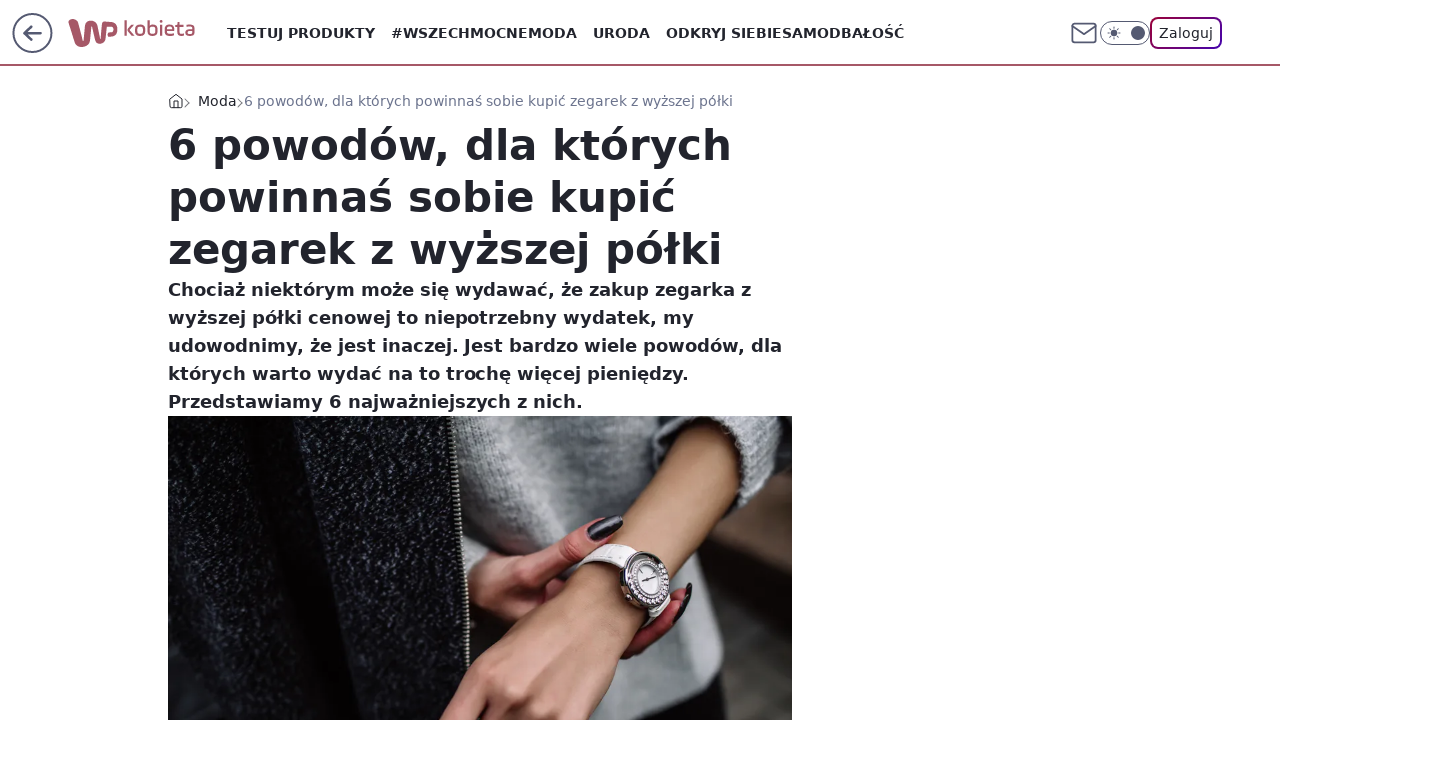

--- FILE ---
content_type: text/html; charset=utf-8
request_url: https://kobieta.wp.pl/6-powodow-dla-ktorych-powinnas-sobie-kupic-zegarek-z-wyzszej-polki-6404173193021057a
body_size: 26944
content:
<!doctype html><html lang="pl"><head><meta charset="utf-8"><meta name="viewport" content="width=device-width, viewport-fit=cover, initial-scale=1"><meta http-equiv="Cache-Control" content="no-cache"><meta http-equiv="X-UA-Compatible" content="IE=Edge"><meta http-equiv="Expires" content="0"><meta name="logo" content="/staticfiles/logo.png"><script>
		// dot
		var TECH = true;
		var GOFER = true;
		var wp_dot_type = 'click';
		var appVersion = "v1.552.1";
		var wp_dot_addparams = {"bunchID":"234437","canonical":"https://kobieta.wp.pl/6-powodow-dla-ktorych-powinnas-sobie-kupic-zegarek-z-wyzszej-polki-6404173193021057a","cauthor":"","ccategory":"Moda","cdate":"2019-07-19","cedtype":"news","ciab":"IAB18,IAB-v3-581,IAB-v3-255,IAB18-4,IAB9-23","cid":"6404173193021057","corigin":"","cpagemax":1,"cpageno":1,"cplatform":"gofer","crepub":0,"csource":"Materiał Partnera","csystem":"ncr","ctags":"zegarek damski,zegarek,pamiątka,prezent,czas","ctlength":2996,"ctype":"article","cuct":"","darkmode":false,"frontendVer":"v1.552.1|20260123","isLogged":false,"svid":"d8efa08f-cc38-4f9a-9634-b01d3800c960"};
		// wpjslib
		var WP = [];
		var wp_sn = "kobieta";
		var rekid = "234437";
		var wp_push_notification_on = true;
		var wp_mobile = false;
		var wp_fb_id = "933316406876601";
		var wp_subscription = "";

		var wpStadcp = "0.000";
		var screeningv2 = true;
		var API_DOMAIN = '/';
		var API_STREAM = '/v1/stream';
		var API_GATEWAY = "/graphql";
		var API_HOST_ONE_LOGIN = "https://kobieta.wp.pl";
		var WPP_VIDEO_EMBED = null || [];
		if (true) {
			var getPopoverAnchor = async () =>
				document.querySelector('[data-role="onelogin-button"]');
		}
		var wp_push_notification_on = true;
		var wp_onepager = true;
		var asyncNativeQueue = [];
		var wp_consent_logo = "/staticfiles/logo.png";
		var wp_consent_color = 'var(--wp-consent-color)';
		if (true) {
			var wp_pvid = "cc22265a46ed35847db1";
		}

		if (false) {
			var wp_pixel_id = "";
		}
		if (true) {
			var onResizeCallback = function (layoutType) {
				window.wp_dot_addparams.layout = layoutType;
			};

			var applicationSize = {};
			if (false) {
				var breakpointNarrow = 0;
			} else {
				var breakpointNarrow = 1280;
			}
			function onResize() {
				applicationSize.innerWidth = window.innerWidth;
				applicationSize.type =
					window.innerWidth >= breakpointNarrow ? 'wide' : 'narrow';
				onResizeCallback(applicationSize.type);
			}
			onResize();
			window.addEventListener('resize', onResize);
		}

		var loadTimoeout = window.setTimeout(function () {
			window.WP.push(function () {
				window.WP.performance.registerMark('WPJStimeout');
				loadScript();
			});
		}, 3000);

		var loadScript = function () {
			window.clearTimeout(loadTimoeout);
			document.body.setAttribute('data-wp-loaded', 'true');
		};
		window.WP.push(function () {
			window.WP.gaf.loadBunch(false, loadScript, true);
			if (true) {
				window.WP.gaf.registerCommercialBreak(2);
			}
		});
		var __INIT_CONFIG__ = {"randvar":"uBRAhkrZYX","randomClasses":{"0":"WSGnX","100":"fotrI","150":"JxIvl","162":"dZSHa","180":"GiYpq","200":"Ednbc","250":"KKoXo","280":"GLcoH","282":"yqKKs","300":"WwvfE","312":"gzbPi","330":"GjPjL","332":"tJQmw","40":"wBdUP","50":"qRfVb","60":"JNNDo","600":"qbaWt","662":"vhKbm","712":"DReCV","780":"GaWbe","810":"oTzAl","82":"CZEqP","fullPageScreeningWallpaper":"AKIsD","hasPlaceholderPadding":"gzPlw","hasVerticalPlaceholderPadding":"QiMlS","panelPremiumScreeningWallpaper":"SGxOE","placeholderMargin":"QFKmY","screeningContainer":"xkPxt","screeningWallpaper":"KaLau","screeningWallpaperSecondary":"ZgFCg","slot15ScreeningWallpaper":"umGfD","slot16ScreeningWallpaper":"Sjcnj","slot17ScreeningWallpaper":"CTVHQ","slot18ScreeningWallpaper":"uKDgk","slot19ScreeningWallpaper":"aPVoA","slot38ScreeningWallpaper":"rNWRx","slot3ScreeningWallpaper":"XChLv","slot501ScreeningWallpaper":"DSxGn","slot75ScreeningWallpaper":"pqwVm","transparent":"wkFOT"},"productId":"5930081842598529","isMobile":false,"social":{"facebook":{"accountName":"kobietawppl","appId":"227957087405158","pages":["133002276750780"]},"instagram":{"accountName":"wp_kobieta"},"tiktok":{"accountName":"wpkobieta"},"giphy":{"appId":"sQK9FPEEd9Ih6icRBPMRfH03bo0BeH1X"},"x":{},"youtube":{},"linkedin":{}},"cookieDomain":".wp.pl","isLoggedIn":false,"user":{},"userApi":"/graphql","oneLoginApiHost":"","scriptSrc":"https://kobieta.wp.pl/[base64]","isGridEnabled":true,"editorialIcon":{"iconUrl":"","url":"","text":""},"poll":{"id":"","title":"","photo":{"url":"","width":0,"height":0},"pollType":"","question":"","answers":null,"sponsored":false,"logoEnabled":false,"sponsorLogoFile":{"url":"","width":0,"height":0},"sponsorLogoLink":"","buttonText":"","buttonUrl":""},"abTestVariant":"","showExitDiscover":false,"isLanding":false,"scrollLockTimeout":0,"scrollMetricEnabled":false,"survicateSegments":"","isFeed":false,"isSuperApp":false,"oneLoginClientId":"wp-backend","weatherSrc":"","commonHeadSrc":"","userPanelCss":"https://kobieta.wp.pl/[base64]","saveForLaterProductID":"5927206335214209","withNewestBottombar":true,"acid":"","withBottomRecommendationsSplit":false,"isCommentsPageAbTest":false};
		window["uBRAhkrZYX"] = function (
			element,
			slot,
			withPlaceholder,
			placeholder,
			options
		) {
			window.WP.push(function () {
				if (withPlaceholder && element.parentNode) {
					window.WP.gaf.registerPlaceholder(
						slot,
						element.parentNode,
						placeholder
					);
					if (false) {
						element.parentNode.style.display = 'none';
					}
				}
				if (true) {
					window.WP.gaf.registerSlot(slot, element, options);
				}
			});
		};
	</script><meta name="gaf" content="blzinwvu"> <script>!function(e,f){try{if(!document.cookie.match('(^|;)\\s*WPdp=([^;]*)')||/google/i.test(window.navigator.userAgent))return;f.WP=f.WP||[];f.wp_pvid=f.wp_pvid||(function(){var output='';while(output.length<20){output+=Math.random().toString(16).substr(2);output=output.substr(0,20)}return output})(20);var abtest=function(){function e(t){return!(null==t)&&"object"==typeof t&&!Array.isArray(t)&&0<Object.keys(t).length}var t="",r=f.wp_abtest;return e(r)&&(t=Object.entries(r).map(([r,t])=>{if(e(t))return Object.entries(t).map(([t,e])=>r+"|"+t+"|"+e).join(";")}).join(";")),t}();var r,s,c=[["https://kobieta","wp","pl/[base64]"]
.join('.'),["pvid="+f.wp_pvid,(s=e.cookie.match(/(^|;)\s*PWA_adbd\s*=\s*([^;]+)/),"PWA_adbd="+(s?s.pop():"2")),location.search.substring(1),(r=e.referrer,r&&"PWAref="+encodeURIComponent(r.replace(/^https?:\/\//,""))),f.wp_sn&&"sn="+f.wp_sn,abtest&&"abtest="+encodeURIComponent(abtest)].filter(Boolean).join("&")].join("/?");e.write('<scr'+'ipt src="'+c+'"><\/scr'+'ipt>')}catch(_){console.error(_)}}(document,window);</script><script id="hb" crossorigin="anonymous" src="https://kobieta.wp.pl/[base64]"></script><title>6 powodów, dla których powinnaś sobie kupić zegarek z wyższej półki</title><link href="https://kobieta.wp.pl/6-powodow-dla-ktorych-powinnas-sobie-kupic-zegarek-z-wyzszej-polki-6404173193021057a" rel="canonical"><meta name="description" content="Chociaż niektórym może się wydawać, że zakup zegarka z wyższej półki cenowej to niepotrzebny wydatek, my udowodnimy, że jest inaczej. Jest bardzo wiele powodów, dla których warto wydać na to trochę więcej..."> <meta name="author" content="Grupa Wirtualna Polska"><meta name="robots" content="max-image-preview:large"><meta property="og:type" content="article"><meta property="og:title" content="6 powodów, dla których powinnaś sobie kupić zegarek z wyższej półki"><meta property="og:description" content="Chociaż niektórym może się wydawać, że zakup zegarka z wyższej półki cenowej to niepotrzebny wydatek, my udowodnimy, że jest inaczej. Jest bardzo wiele powodów, dla których warto wydać na to trochę więcej..."><meta property="og:url" content="https://kobieta.wp.pl/6-powodow-dla-ktorych-powinnas-sobie-kupic-zegarek-z-wyzszej-polki-6404173193021057a"><meta property="og:site_name" content="WP Kobieta"><meta property="og:locale" content="pl_PL"><meta property="og:article:tag" content="zegarek damski"><meta property="og:article:tag" content="zegarek"><meta property="og:article:tag" content="pamiątka"><meta property="og:article:tag" content="prezent"><meta property="og:article:tag" content="czas"><meta property="og:image" content="https://v.wpimg.pl/Z2FyZWsudVMnGyxkXA54RmRDeD4aV3YQM1tgdVxEbAp-AXUzXQIqWysedCcfWm4Gf0xoYUdNbB9rSGxlQEJvAXRAangJED1TNBwxeTklHRA7"><meta property="og:image:width" content="1688"><meta property="og:image:height" content="1125">  <meta property="og:image:type" content="image/png"><meta property="article:published_time" content="2019-07-19T06:47:00.000Z"> <meta property="article:modified_time" content="2019-07-19T09:40:42.000Z"><meta name="twitter:card" content="summary_large_image"><meta name="twitter:description" content="Chociaż niektórym może się wydawać, że zakup zegarka z wyższej półki cenowej to niepotrzebny wydatek, my udowodnimy, że jest inaczej. Jest bardzo wiele powodów, dla których warto wydać na to trochę więcej..."><meta name="twitter:image" content="https://v.wpimg.pl/Z2FyZWsudVMnGyxkXA54RmRDeD4aV3YQM1tgdVxEbAp-AXUzXQIqWysedCcfWm4Gf0xoYUdNbB9rSGxlQEJvAXRAangJED1TNBwxeTklHRA7"><meta name="fb:app_id" content="227957087405158"><meta name="fb:pages" content="133002276750780"><link rel="alternate" type="application/rss+xml" href="/rss/aktualnosci" title="Aktualności"><script id="wpjslib6" type="module" src="https://kobieta.wp.pl/[base64]" async="" crossorigin="anonymous"></script><script type="module" src="https://kobieta.wp.pl/[base64]" crossorigin="anonymous"></script><script type="module" src="https://kobieta.wp.pl/[base64]" crossorigin="anonymous"></script><link rel="apple-touch-icon" href="/staticfiles/icons/icon.png"><link rel="stylesheet" href="https://kobieta.wp.pl/[base64]"><link rel="stylesheet" href="https://kobieta.wp.pl/[base64]"><link rel="stylesheet" href="https://kobieta.wp.pl/[base64]"><link rel="stylesheet" href="https://kobieta.wp.pl/[base64]"><link rel="preload" as="image" href="https://v.wpimg.pl/YXJlay5KdjkrDhdKGjB7LGhWQxBcaXV6P05bWxpyam4yWVNOGi93LzoFDB4bOzV3flhYTAd9bWB8QUxIA3lqb39fU0AFZCM9LQ0THF5lEwgNThw" fetchpriority="high"><meta name="breakpoints" content="629, 1139, 1365"><meta name="content-width" content="device-width, 630, 980, 1280"><link rel="manifest" href="/site.webmanifest"><meta name="mobile-web-app-capable" content="yes"><meta name="apple-mobile-web-app-capable" content="yes"><meta name="apple-mobile-web-app-status-bar-style" content="black-translucent"><meta name="theme-color" content="var(--color-brand)"><style>.uBRAhkrZYX{background-color:var(--color-neutral-25);position:relative;width:100%;min-height:200px;}.dark .uBRAhkrZYX{background-color:var(--color-neutral-850);}.gzPlw .uBRAhkrZYX{padding: 18px 16px 10px;}.wkFOT{background-color:transparent;}.dark .wkFOT{background-color:transparent;}.QiMlS{padding: 15px 0;}.QFKmY{margin:var(--wp-placeholder-margin);}.WwvfE{min-height:300px;}.fotrI{min-height:100px;}.gzbPi{min-height:312px;}.CZEqP{min-height:82px;}.WSGnX{min-height:0px;}.GiYpq{min-height:180px;}.GjPjL{min-height:330px;}.yqKKs{min-height:282px;}.wBdUP{min-height:40px;}.JxIvl{min-height:150px;}.GLcoH{min-height:280px;}.DReCV{min-height:712px;}.GaWbe{min-height:780px;}.qbaWt{min-height:600px;}.tJQmw{min-height:332px;}.Ednbc{min-height:200px;}.KKoXo{min-height:250px;}.dZSHa{min-height:162px;}.vhKbm{min-height:662px;}.oTzAl{min-height:810px;}.qRfVb{min-height:50px;}.JNNDo{min-height:60px;}</style></head><body class=""><meta itemprop="name" content="WP Kobieta"><div><div class="h-0"></div><script>(function(){var sc=document.currentScript;window[window.__INIT_CONFIG__.randvar](sc.previousElementSibling,6,false,{},{
    setNative: (dataNative, onViewCallback) => {
    window.asyncNativeQueue.push({
      action:"onPanelPremium",
      payload: { 
        screeningWallpaperClassName: "ZgFCg", 
        dataNative: dataNative,
        onViewCallback: onViewCallback,
        
      }
})}});})()</script></div><div class="h-0"></div><script>(function(){var sc=document.currentScript;window[window.__INIT_CONFIG__.randvar](sc.previousElementSibling,10,false,{},undefined);})()</script> <div class="h-0"></div><script>(function(){var sc=document.currentScript;window[window.__INIT_CONFIG__.randvar](sc.previousElementSibling,89,false,{},undefined);})()</script> <div class="blzinwvuh"></div><div class="sticky top-0 w-full z-300"><header data-st-area="header" id="service-header" class="bg-[--color-header-bg] h-[4.125rem] relative select-none w-full"><div class="max-w-[980px] pl-3 xl:max-w-[1280px] h-full w-full flex items-center mx-auto relative"><input class="peer hidden" id="menu-toggle-button" type="checkbox" autocomplete="off"><div class="hidden peer-checked:block"><div class="wp-header-menu"><div class="wp-link-column"><ul class="wp-link-list"><li><input class="peer hidden" id="wp-menu-link-0" name="wp-menu-links" type="radio" autocomplete="off"> <label class="flex peer-checked:hidden" for="wp-menu-link-0"><span class="uppercase">Testuj produkty</span> <i class="wp-chevron-icon"><svg xmlns="http://www.w3.org/2000/svg" fill="currentColor" viewBox="0 0 14 24"><path d="M9.48 11.648a.5.5 0 0 1 0 .704L.7 21.195a1 1 0 0 0 0 1.41l.676.68a1 1 0 0 0 1.419 0L13.3 12.705a1 1 0 0 0 0-1.41L2.795.715a1 1 0 0 0-1.42 0l-.675.68a1 1 0 0 0 0 1.41z"></path></svg></i></label> <label class="hidden peer-checked:flex" for="wp-menu-link-none"><span class="uppercase">Testuj produkty</span> <i class="wp-chevron-icon"><svg xmlns="http://www.w3.org/2000/svg" fill="currentColor" viewBox="0 0 14 24"><path d="M9.48 11.648a.5.5 0 0 1 0 .704L.7 21.195a1 1 0 0 0 0 1.41l.676.68a1 1 0 0 0 1.419 0L13.3 12.705a1 1 0 0 0 0-1.41L2.795.715a1 1 0 0 0-1.42 0l-.675.68a1 1 0 0 0 0 1.41z"></path></svg></i></label><div class="wp-link-sub-list peer-checked:visible peer-checked:opacity-100"><span>Testuj produkty</span><ul><li><a class="" href="/testy-konsumenckie/najnowsze">Przetestowane produkty</a></li><li><a class="" href="/testy-konsumenckie/rekrutacja">Zgłoszenia</a></li><li><a class="" href="/testy-konsumenckie/testowane">Teraz testowane</a></li><li><a class="" href="/testy-konsumenckie/wyniki">Wyniki testów </a></li><li><a class="" href="/testy-konsumenckie/klub-testerek">O Klubie</a></li></ul></div></li><li><a class="wp-link px-4 py-3 block" href="https://kobieta.wp.pl/wszechmocne">#Wszechmocne</a></li><li><input class="peer hidden" id="wp-menu-link-2" name="wp-menu-links" type="radio" autocomplete="off"> <label class="flex peer-checked:hidden" for="wp-menu-link-2"><span class="uppercase">Moda</span> <i class="wp-chevron-icon"><svg xmlns="http://www.w3.org/2000/svg" fill="currentColor" viewBox="0 0 14 24"><path d="M9.48 11.648a.5.5 0 0 1 0 .704L.7 21.195a1 1 0 0 0 0 1.41l.676.68a1 1 0 0 0 1.419 0L13.3 12.705a1 1 0 0 0 0-1.41L2.795.715a1 1 0 0 0-1.42 0l-.675.68a1 1 0 0 0 0 1.41z"></path></svg></i></label> <label class="hidden peer-checked:flex" for="wp-menu-link-none"><span class="uppercase">Moda</span> <i class="wp-chevron-icon"><svg xmlns="http://www.w3.org/2000/svg" fill="currentColor" viewBox="0 0 14 24"><path d="M9.48 11.648a.5.5 0 0 1 0 .704L.7 21.195a1 1 0 0 0 0 1.41l.676.68a1 1 0 0 0 1.419 0L13.3 12.705a1 1 0 0 0 0-1.41L2.795.715a1 1 0 0 0-1.42 0l-.675.68a1 1 0 0 0 0 1.41z"></path></svg></i></label><div class="wp-link-sub-list peer-checked:visible peer-checked:opacity-100"><span>Moda</span><ul><li><a class="" href="/moda/stylizacje-6787144584406657k">Stylizacje</a></li><li><a class="" href="/moda/trendy-6787144695686785k">Trendy</a></li></ul></div></li><li><input class="peer hidden" id="wp-menu-link-3" name="wp-menu-links" type="radio" autocomplete="off"> <label class="flex peer-checked:hidden" for="wp-menu-link-3"><span class="uppercase">Uroda</span> <i class="wp-chevron-icon"><svg xmlns="http://www.w3.org/2000/svg" fill="currentColor" viewBox="0 0 14 24"><path d="M9.48 11.648a.5.5 0 0 1 0 .704L.7 21.195a1 1 0 0 0 0 1.41l.676.68a1 1 0 0 0 1.419 0L13.3 12.705a1 1 0 0 0 0-1.41L2.795.715a1 1 0 0 0-1.42 0l-.675.68a1 1 0 0 0 0 1.41z"></path></svg></i></label> <label class="hidden peer-checked:flex" for="wp-menu-link-none"><span class="uppercase">Uroda</span> <i class="wp-chevron-icon"><svg xmlns="http://www.w3.org/2000/svg" fill="currentColor" viewBox="0 0 14 24"><path d="M9.48 11.648a.5.5 0 0 1 0 .704L.7 21.195a1 1 0 0 0 0 1.41l.676.68a1 1 0 0 0 1.419 0L13.3 12.705a1 1 0 0 0 0-1.41L2.795.715a1 1 0 0 0-1.42 0l-.675.68a1 1 0 0 0 0 1.41z"></path></svg></i></label><div class="wp-link-sub-list peer-checked:visible peer-checked:opacity-100"><span>Uroda</span><ul><li><a class="" href="/uroda/fryzury-6787144892593793k">Fryzury</a></li><li><a class="" href="/uroda/makijaz-6787144960739457k">Makijaż</a></li><li><a class="" href="/uroda/cialo-i-twarz-6787145044285569k">Ciało i twarz</a></li><li><a class="" href="/uroda/wlosy-6787145292302465k">Włosy</a></li><li><a class="" href="/uroda/paznokcie-6787145344878209k">Paznokcie</a></li><li><a class="" href="/uroda/tatuaze-6787145394247297k">Tatuaże</a></li></ul></div></li><li><a class="wp-link px-4 py-3 block" href="/odkryj-siebie-6844176914185888k">Odkryj siebie</a></li><li><a class="wp-link px-4 py-3 block" href="https://kobieta.wp.pl/samodbalosc-6750773602684416k">Samodbałość</a></li><li><a class="wp-link px-4 py-3 block" href="/zdrowie-kobiety-6874252963901024k">Zdrowie Kobiety</a></li><li><a class="wp-link px-4 py-3 block" href="/modne-spojrzenie-6886566309215840k">Modne Spojrzenie</a></li><li><a class="wp-link px-4 py-3 block" href="/silne-wlosy-6891821660376576k">Silne Włosy</a></li><li><a class="wp-link px-4 py-3 block" href="/gwiazdy-6750773602704896k">Gwiazdy</a></li><li><input class="peer hidden" id="wp-menu-link-10" name="wp-menu-links" type="radio" autocomplete="off"> <label class="flex peer-checked:hidden" for="wp-menu-link-10"><span class="uppercase">Fitness</span> <i class="wp-chevron-icon"><svg xmlns="http://www.w3.org/2000/svg" fill="currentColor" viewBox="0 0 14 24"><path d="M9.48 11.648a.5.5 0 0 1 0 .704L.7 21.195a1 1 0 0 0 0 1.41l.676.68a1 1 0 0 0 1.419 0L13.3 12.705a1 1 0 0 0 0-1.41L2.795.715a1 1 0 0 0-1.42 0l-.675.68a1 1 0 0 0 0 1.41z"></path></svg></i></label> <label class="hidden peer-checked:flex" for="wp-menu-link-none"><span class="uppercase">Fitness</span> <i class="wp-chevron-icon"><svg xmlns="http://www.w3.org/2000/svg" fill="currentColor" viewBox="0 0 14 24"><path d="M9.48 11.648a.5.5 0 0 1 0 .704L.7 21.195a1 1 0 0 0 0 1.41l.676.68a1 1 0 0 0 1.419 0L13.3 12.705a1 1 0 0 0 0-1.41L2.795.715a1 1 0 0 0-1.42 0l-.675.68a1 1 0 0 0 0 1.41z"></path></svg></i></label><div class="wp-link-sub-list peer-checked:visible peer-checked:opacity-100"><span>Fitness</span><ul><li><a class="" href="/fitness/cwiczenia-6787145654617729k">Ćwiczenia</a></li><li><a class="" href="/fitness/diety-6787145720489601k">Diety</a></li></ul></div></li><li><a class="wp-link px-4 py-3 block" href="/blisko-ludzi-6787145773906049k">Blisko ludzi</a></li><li><input class="peer hidden" id="wp-menu-link-12" name="wp-menu-links" type="radio" autocomplete="off"> <label class="flex peer-checked:hidden" for="wp-menu-link-12"><span class="uppercase">Gotowanie</span> <i class="wp-chevron-icon"><svg xmlns="http://www.w3.org/2000/svg" fill="currentColor" viewBox="0 0 14 24"><path d="M9.48 11.648a.5.5 0 0 1 0 .704L.7 21.195a1 1 0 0 0 0 1.41l.676.68a1 1 0 0 0 1.419 0L13.3 12.705a1 1 0 0 0 0-1.41L2.795.715a1 1 0 0 0-1.42 0l-.675.68a1 1 0 0 0 0 1.41z"></path></svg></i></label> <label class="hidden peer-checked:flex" for="wp-menu-link-none"><span class="uppercase">Gotowanie</span> <i class="wp-chevron-icon"><svg xmlns="http://www.w3.org/2000/svg" fill="currentColor" viewBox="0 0 14 24"><path d="M9.48 11.648a.5.5 0 0 1 0 .704L.7 21.195a1 1 0 0 0 0 1.41l.676.68a1 1 0 0 0 1.419 0L13.3 12.705a1 1 0 0 0 0-1.41L2.795.715a1 1 0 0 0-1.42 0l-.675.68a1 1 0 0 0 0 1.41z"></path></svg></i></label><div class="wp-link-sub-list peer-checked:visible peer-checked:opacity-100"><span>Gotowanie</span><ul><li><a class="" href="/gotowanie/przepisy-6787146205935233k">Przepisy</a></li></ul></div></li><li><input class="peer hidden" id="wp-menu-link-13" name="wp-menu-links" type="radio" autocomplete="off"> <label class="flex peer-checked:hidden" for="wp-menu-link-13"><span class="uppercase">Dom</span> <i class="wp-chevron-icon"><svg xmlns="http://www.w3.org/2000/svg" fill="currentColor" viewBox="0 0 14 24"><path d="M9.48 11.648a.5.5 0 0 1 0 .704L.7 21.195a1 1 0 0 0 0 1.41l.676.68a1 1 0 0 0 1.419 0L13.3 12.705a1 1 0 0 0 0-1.41L2.795.715a1 1 0 0 0-1.42 0l-.675.68a1 1 0 0 0 0 1.41z"></path></svg></i></label> <label class="hidden peer-checked:flex" for="wp-menu-link-none"><span class="uppercase">Dom</span> <i class="wp-chevron-icon"><svg xmlns="http://www.w3.org/2000/svg" fill="currentColor" viewBox="0 0 14 24"><path d="M9.48 11.648a.5.5 0 0 1 0 .704L.7 21.195a1 1 0 0 0 0 1.41l.676.68a1 1 0 0 0 1.419 0L13.3 12.705a1 1 0 0 0 0-1.41L2.795.715a1 1 0 0 0-1.42 0l-.675.68a1 1 0 0 0 0 1.41z"></path></svg></i></label><div class="wp-link-sub-list peer-checked:visible peer-checked:opacity-100"><span>Dom</span><ul><li><a class="" href="/dom/lazienka-6787145876121217k">Łazienka</a></li><li><a class="" href="/dom/kuchnia-6787145925380225k">Kuchnia</a></li><li><a class="" href="/dom/salon-6787145971095169k">Salon</a></li><li><a class="" href="/dom/sypialnia-6787146034415745k">Sypialnia</a></li><li><a class="" href="/dom/ogrod-6787146093606529k">Ogród</a></li></ul></div></li><li><a class="wp-link px-4 py-3 block" href="https://kobieta.wp.pl/najnowsze">Najnowsze</a></li></ul><div class="wp-social-box"><span>Obserwuj nas na:</span><div><a class="cHJldmVudENC" href="https://www.facebook.com/kobietawppl"><svg xmlns="http://www.w3.org/2000/svg" fill="none" viewBox="0 0 24 24"><path stroke="currentColor" stroke-linecap="round" stroke-linejoin="round" stroke-width="1.5" d="M18 2.941h-3a5 5 0 0 0-5 5v3H7v4h3v8h4v-8h3l1-4h-4v-3a1 1 0 0 1 1-1h3z"></path></svg></a> <a class="cHJldmVudENC" href="https://www.instagram.com/wp_kobieta"><svg xmlns="http://www.w3.org/2000/svg" fill="none" viewBox="0 0 24 24"><path stroke="currentColor" stroke-linecap="round" stroke-linejoin="round" stroke-width="1.5" d="M17 2.941H7a5 5 0 0 0-5 5v10a5 5 0 0 0 5 5h10a5 5 0 0 0 5-5v-10a5 5 0 0 0-5-5"></path><path stroke="currentColor" stroke-linecap="round" stroke-linejoin="round" stroke-width="1.5" d="M16 12.311a4 4 0 1 1-7.914 1.174A4 4 0 0 1 16 12.31Zm1.5-4.87h.01"></path></svg></a> <a class="cHJldmVudENC" href="https://www.tiktok.com/@wpkobieta"><svg viewBox="0 0 24 24" fill="none" xmlns="http://www.w3.org/2000/svg"><path d="M15.7509 9.93771C17.28 11.0349 19.116 11.6263 21 11.6246V7.87543C20.3102 7.87565 19.6272 7.73993 18.9899 7.47603C18.3526 7.21212 17.7736 6.8252 17.286 6.33738C16.7983 5.84957 16.4116 5.27043 16.1479 4.63307C15.8842 3.9957 15.7487 3.31262 15.7491 2.62286H12V14.6229C12 15.0925 11.8739 15.5535 11.635 15.9578C11.3961 16.3621 11.0531 16.6949 10.6418 16.9215C10.2305 17.1481 9.76588 17.2601 9.29649 17.246C8.82709 17.2319 8.37008 17.0921 7.97312 16.8412C7.57616 16.5903 7.2538 16.2374 7.03964 15.8195C6.82549 15.4016 6.72739 14.9338 6.75559 14.4651C6.78378 13.9963 6.93723 13.5437 7.19994 13.1544C7.46264 12.7652 7.82497 12.4535 8.24914 12.252V8.35371C7.0552 8.56801 5.94717 9.11846 5.05513 9.94047C4.16309 10.7625 3.52407 11.8219 3.21308 12.9944C2.90209 14.1669 2.93205 15.4037 3.29943 16.5598C3.66682 17.7158 4.35638 18.7431 5.28717 19.5209C6.21795 20.2988 7.35133 20.7949 8.55425 20.9512C9.75716 21.1074 10.9797 20.9173 12.0783 20.403C13.1769 19.8887 14.106 19.0717 14.7565 18.0479C15.4071 17.0241 15.752 15.8359 15.7509 14.6229V9.93771Z" stroke="currentColor" stroke-linecap="round" stroke-linejoin="round" stroke-width="1.5"></path></svg></a> </div></div></div><input class="peer hidden" id="wp-menu-link-none" name="wp-menu-links" type="radio" autocomplete="off" checked="checked"><div class="wp-teaser-column translate-x-[248px] peer-checked:translate-x-0"><div class="wp-header-menu-subtitle">Popularne w serwisie <span class="uppercase">Kobieta</span>:</div><div class="wp-teaser-grid"><a href="https://kobieta.wp.pl/serial-przyniosl-mu-popularnosc-w-polsce-potem-wrocil-do-niemiec-7246098691881152a" title="Przez lata żył w Polsce. Bez ogródek mówi, dlaczego się wyprowadził"><div class="wp-img-placeholder"><img src="https://v.wpimg.pl/MjMzMTM2YgssGDtnYklvHm9Abz0kEGFIOFh3dmIBfF41S3piYlQkBigIKCQiHCoYOAosIz0cPQZiGz09YkR8RSkTPiQhUzRFKBcvMSkdf19_HC9sKAtgXClJdHl5U3wIYBt6bXkfewt7HH9nfgN-XH1Mbyk" loading="lazy" class="wp-img" alt="Przez lata żył w Polsce. Bez ogródek mówi, dlaczego się wyprowadził"></div><span class="wp-teaser-title">Przez lata żył w Polsce. Bez ogródek mówi, dlaczego się wyprowadził</span> <span class="wp-teaser-author">Zuzanna Sierzputowska</span></a><a href="https://kobieta.wp.pl/zmienil-testament-tuz-przed-smiercia-kto-odziedziczyl-fortune-7245758645197024a" title="Zostawił po sobie miliony. Oto komu je zapisał"><div class="wp-img-placeholder"><img src="https://v.wpimg.pl/MzU4YmU4Yhs0Vi9eek9vDncOewQ8FmFYIBZjT3oHfE4tBW5belIkFjBGPB06GioIIEQ4GiUaPRZ6VSkEekJ8VTFdKh05VTRVMFk7CDEbeBlnUWxZNFJgSWEDPEBhUnhPeA1oC2QZekxgVmpYbVYoQm1VexA" loading="lazy" class="wp-img" alt="Zostawił po sobie miliony. Oto komu je zapisał"></div><span class="wp-teaser-title">Zostawił po sobie miliony. Oto komu je zapisał</span> <span class="wp-teaser-author">Agnieszka Woźniak</span></a><a href="https://kobieta.wp.pl/gotowanie/jedz-bez-obaw-o-rtec-w-polsce-trudno-o-zdrowsza-rybe-7246537754101952a" title="Jedz bez obaw o rtęć. W Polsce trudno o zdrowszą rybę"><div class="wp-img-placeholder"><img src="https://v.wpimg.pl/ODFjNTIxYCUnCDhnZgNtMGRQbD0gWmNmM0h0dmZLfnA-W3liZh4mKCMYKyQmVig2MxovIzlWPyhpCz49Zg5-ayIDPSQlGTZrIwcsMS1Xf3QgDygwcBliJyJZKHl9Hn8hawsoYnFVKXJ0W3ZlKk19dXVZbCk" loading="lazy" class="wp-img" alt="Jedz bez obaw o rtęć. W Polsce trudno o zdrowszą rybę"></div><span class="wp-teaser-title">Jedz bez obaw o rtęć. W Polsce trudno o zdrowszą rybę</span> <span class="wp-teaser-author">Dominika Pająk</span></a><a href="https://kobieta.wp.pl/kto-placi-jesli-stlukles-sloik-w-sklepie-oto-co-mowia-przepisy-7246194945677504a" title="Kto płaci, jeśli stłukłeś słoik w sklepie? Przepisy są jasne"><div class="wp-img-placeholder"><img src="https://v.wpimg.pl/ZWQ0ODA1dTYwUjl3bkp4I3MKbS0oE3Z1JBJ1Zm4Ca2MpAXhyblczOzRCKjQuHz0lJEAuMzEfKjt-UT8tbkdreDVZPDQtUCN4NF0tISUeP2RkBnlyJwN3Z2RUfml1ADxhfFIuc3AcOzZgCSogdQlqYjcAbTk" loading="lazy" class="wp-img" alt="Kto płaci, jeśli stłukłeś słoik w sklepie? Przepisy są jasne"></div><span class="wp-teaser-title">Kto płaci, jeśli stłukłeś słoik w sklepie? Przepisy są jasne</span> <span class="wp-teaser-author">Dominika Pająk</span></a><a href="https://kobieta.wp.pl/maz-nie-chce-otworzyc-drzwi-dramat-w-jego-domu-trwal-dwa-lata-7245746563668160a" title="&#34;Mąż nie chce otworzyć drzwi&#34;. Koszmar trwał 2 lata. Udawała jego żonę"><div class="wp-img-placeholder"><img src="https://v.wpimg.pl/MzZlY2JjYhs7Di8BZRFvDnhWe1sjSGFYL05jEGVZfE4iXW4EZQwkFj8ePEIlRCoILxw4RTpEPRZ1DSlbZRx8VT4FKkImCzRVPwE7Vy5FektvWj9XK1pgTG4Iah9-C3VLd1VuU31Hfhs7WGoELwkvGWxce08" loading="lazy" class="wp-img" alt="&#34;Mąż nie chce otworzyć drzwi&#34;. Koszmar trwał 2 lata. Udawała jego żonę"></div><span class="wp-teaser-title">&#34;Mąż nie chce otworzyć drzwi&#34;. Koszmar trwał 2 lata. Udawała jego żonę</span> <span class="wp-teaser-author">Dominika Pająk</span></a><a href="https://kobieta.wp.pl/zylam-glownie-w-celibacie-tak-mowila-o-pierwszym-mezu-7246258655361216a" title="&#34;Żyłam w celibacie&#34;. Tak mówi o małżeństwie ze znanym aktorem"><div class="wp-img-placeholder"><img src="https://v.wpimg.pl/MTVkMGVlYjU3CTt0eRdvIHRRby4_TmF2I0l3ZXlffGAuWnpxeQokODMZKDc5QiomIxssMCZCPTh5Cj0ueRp8ezICPjc6DTR7MwYvIjJDfWxiWnR2Z11gYDJYdGpiVH8ye1IodzRBfGRuWnxyMlwoMWNabzo" loading="lazy" class="wp-img" alt="&#34;Żyłam w celibacie&#34;. Tak mówi o małżeństwie ze znanym aktorem"></div><span class="wp-teaser-title">&#34;Żyłam w celibacie&#34;. Tak mówi o małżeństwie ze znanym aktorem</span> <span class="wp-teaser-author">Aleksandra Lewandowska</span></a></div></div></div><div class="wp-header-menu-layer"></div></div><div class="header-back-button-container"><div id="wp-sg-back-button" class="back-button-container wp-back-sg" data-st-area="goToSG"><a href="/" data-back-link><svg class="back-button-icon" xmlns="http://www.w3.org/2000/svg" width="41" height="40" fill="none"><circle cx="20.447" cy="20" r="19" fill="transparent" stroke="currentColor" stroke-width="2"></circle> <path fill="currentColor" d="m18.5 12.682-.166.133-6.855 6.472a1 1 0 0 0-.089.099l.117-.126q-.087.082-.155.175l-.103.167-.075.179q-.06.178-.06.374l.016.193.053.208.08.178.103.16.115.131 6.853 6.47a1.4 1.4 0 0 0 1.897 0 1.213 1.213 0 0 0 .141-1.634l-.14-.157-4.537-4.283H28.44c.741 0 1.342-.566 1.342-1.266 0-.635-.496-1.162-1.143-1.252l-.199-.014-12.744-.001 4.536-4.281c.472-.445.519-1.14.141-1.634l-.14-.158a1.4 1.4 0 0 0-1.55-.237z"></path></svg></a></div><a href="https://www.wp.pl" title="Wirtualna Polska" class="wp-logo-link-cover" data-back-link></a><a href="/" class="cHJldmVudENC z-0" title="WP Kobieta" id="service_logo"><svg class="text-[--color-logo] max-w-[--logo-width] h-[--logo-height] align-middle mr-8"><use href="/staticfiles/siteLogoDesktop.svg#root"></use></svg></a></div><ul class="flex text-sm/[1.3125rem] gap-8  xl:flex hidden"><li class="flex items-center group relative"><a class="whitespace-nowrap group uppercase no-underline font-semibold hover:underline text-[--color-header-text] cHJldmVudENC" href="/testy-konsumenckie">Testuj produkty</a> <div class="size-3 inline-flex ml-1 group-hover:rotate-180 transition-transform delay-200 text-[--color-header-text]"><svg xmlns="http://www.w3.org/2000/svg" viewBox="0 0 24 14.133" fill="currentColor"><path d="M105.957,12l8.979-8.979a1.318,1.318,0,0,0,0-1.854L114.155.39a1.427,1.427,0,0,0-.927-.39,1.55,1.55,0,0,0-.976.39L101.565,11.077a1.318,1.318,0,0,0,0,1.854l10.687,10.687a1.318,1.318,0,0,0,1.854,0l.781-.781a1.269,1.269,0,0,0,0-1.854Z" transform="translate(0 115.316) rotate(-90)"></path></svg></div><div class="group-hover:block hidden absolute top-4 pt-7 left-0 z-1"><ul class="bg-[--bg-content] w-64 rounded-b-2xl pt-2 pb-4 uppercase decoration-1 underline-offset-4 font-semibold text-sm max-h-[calc(100vh-4.75rem)] overflow-y-auto"><li><a href="/testy-konsumenckie/najnowsze" class="no-underline dark:text-[--color-neutral-50] text-[--color-neutral-850] dark:hover:bg-[--color-neutral-850] hover:bg-[--color-neutral-25] block pl-4 hover:pl-6 py-3 transition-all hover:underline cursor-pointer cHJldmVudENC">Przetestowane produkty</a></li><li><a href="/testy-konsumenckie/rekrutacja" class="no-underline dark:text-[--color-neutral-50] text-[--color-neutral-850] dark:hover:bg-[--color-neutral-850] hover:bg-[--color-neutral-25] block pl-4 hover:pl-6 py-3 transition-all hover:underline cursor-pointer cHJldmVudENC">Zgłoszenia</a></li><li><a href="/testy-konsumenckie/testowane" class="no-underline dark:text-[--color-neutral-50] text-[--color-neutral-850] dark:hover:bg-[--color-neutral-850] hover:bg-[--color-neutral-25] block pl-4 hover:pl-6 py-3 transition-all hover:underline cursor-pointer cHJldmVudENC">Teraz testowane</a></li><li><a href="/testy-konsumenckie/wyniki" class="no-underline dark:text-[--color-neutral-50] text-[--color-neutral-850] dark:hover:bg-[--color-neutral-850] hover:bg-[--color-neutral-25] block pl-4 hover:pl-6 py-3 transition-all hover:underline cursor-pointer cHJldmVudENC">Wyniki testów </a></li><li><a href="/testy-konsumenckie/klub-testerek" class="no-underline dark:text-[--color-neutral-50] text-[--color-neutral-850] dark:hover:bg-[--color-neutral-850] hover:bg-[--color-neutral-25] block pl-4 hover:pl-6 py-3 transition-all hover:underline cursor-pointer cHJldmVudENC">O Klubie</a></li></ul></div></li><li class="flex items-center group relative"><a class="whitespace-nowrap group uppercase no-underline font-semibold hover:underline text-[--color-header-text] cHJldmVudENC" href="https://kobieta.wp.pl/wszechmocne">#Wszechmocne</a> </li><li class="flex items-center group relative"><a class="whitespace-nowrap group uppercase no-underline font-semibold hover:underline text-[--color-header-text] cHJldmVudENC" href="/moda-6787144504768129k">Moda</a> <div class="size-3 inline-flex ml-1 group-hover:rotate-180 transition-transform delay-200 text-[--color-header-text]"><svg xmlns="http://www.w3.org/2000/svg" viewBox="0 0 24 14.133" fill="currentColor"><path d="M105.957,12l8.979-8.979a1.318,1.318,0,0,0,0-1.854L114.155.39a1.427,1.427,0,0,0-.927-.39,1.55,1.55,0,0,0-.976.39L101.565,11.077a1.318,1.318,0,0,0,0,1.854l10.687,10.687a1.318,1.318,0,0,0,1.854,0l.781-.781a1.269,1.269,0,0,0,0-1.854Z" transform="translate(0 115.316) rotate(-90)"></path></svg></div><div class="group-hover:block hidden absolute top-4 pt-7 left-0 z-1"><ul class="bg-[--bg-content] w-64 rounded-b-2xl pt-2 pb-4 uppercase decoration-1 underline-offset-4 font-semibold text-sm max-h-[calc(100vh-4.75rem)] overflow-y-auto"><li><a href="/moda/stylizacje-6787144584406657k" class="no-underline dark:text-[--color-neutral-50] text-[--color-neutral-850] dark:hover:bg-[--color-neutral-850] hover:bg-[--color-neutral-25] block pl-4 hover:pl-6 py-3 transition-all hover:underline cursor-pointer cHJldmVudENC">Stylizacje</a></li><li><a href="/moda/trendy-6787144695686785k" class="no-underline dark:text-[--color-neutral-50] text-[--color-neutral-850] dark:hover:bg-[--color-neutral-850] hover:bg-[--color-neutral-25] block pl-4 hover:pl-6 py-3 transition-all hover:underline cursor-pointer cHJldmVudENC">Trendy</a></li></ul></div></li><li class="flex items-center group relative"><a class="whitespace-nowrap group uppercase no-underline font-semibold hover:underline text-[--color-header-text] cHJldmVudENC" href="/uroda-6787144817461377k">Uroda</a> <div class="size-3 inline-flex ml-1 group-hover:rotate-180 transition-transform delay-200 text-[--color-header-text]"><svg xmlns="http://www.w3.org/2000/svg" viewBox="0 0 24 14.133" fill="currentColor"><path d="M105.957,12l8.979-8.979a1.318,1.318,0,0,0,0-1.854L114.155.39a1.427,1.427,0,0,0-.927-.39,1.55,1.55,0,0,0-.976.39L101.565,11.077a1.318,1.318,0,0,0,0,1.854l10.687,10.687a1.318,1.318,0,0,0,1.854,0l.781-.781a1.269,1.269,0,0,0,0-1.854Z" transform="translate(0 115.316) rotate(-90)"></path></svg></div><div class="group-hover:block hidden absolute top-4 pt-7 left-0 z-1"><ul class="bg-[--bg-content] w-64 rounded-b-2xl pt-2 pb-4 uppercase decoration-1 underline-offset-4 font-semibold text-sm max-h-[calc(100vh-4.75rem)] overflow-y-auto"><li><a href="/uroda/fryzury-6787144892593793k" class="no-underline dark:text-[--color-neutral-50] text-[--color-neutral-850] dark:hover:bg-[--color-neutral-850] hover:bg-[--color-neutral-25] block pl-4 hover:pl-6 py-3 transition-all hover:underline cursor-pointer cHJldmVudENC">Fryzury</a></li><li><a href="/uroda/makijaz-6787144960739457k" class="no-underline dark:text-[--color-neutral-50] text-[--color-neutral-850] dark:hover:bg-[--color-neutral-850] hover:bg-[--color-neutral-25] block pl-4 hover:pl-6 py-3 transition-all hover:underline cursor-pointer cHJldmVudENC">Makijaż</a></li><li><a href="/uroda/cialo-i-twarz-6787145044285569k" class="no-underline dark:text-[--color-neutral-50] text-[--color-neutral-850] dark:hover:bg-[--color-neutral-850] hover:bg-[--color-neutral-25] block pl-4 hover:pl-6 py-3 transition-all hover:underline cursor-pointer cHJldmVudENC">Ciało i twarz</a></li><li><a href="/uroda/wlosy-6787145292302465k" class="no-underline dark:text-[--color-neutral-50] text-[--color-neutral-850] dark:hover:bg-[--color-neutral-850] hover:bg-[--color-neutral-25] block pl-4 hover:pl-6 py-3 transition-all hover:underline cursor-pointer cHJldmVudENC">Włosy</a></li><li><a href="/uroda/paznokcie-6787145344878209k" class="no-underline dark:text-[--color-neutral-50] text-[--color-neutral-850] dark:hover:bg-[--color-neutral-850] hover:bg-[--color-neutral-25] block pl-4 hover:pl-6 py-3 transition-all hover:underline cursor-pointer cHJldmVudENC">Paznokcie</a></li><li><a href="/uroda/tatuaze-6787145394247297k" class="no-underline dark:text-[--color-neutral-50] text-[--color-neutral-850] dark:hover:bg-[--color-neutral-850] hover:bg-[--color-neutral-25] block pl-4 hover:pl-6 py-3 transition-all hover:underline cursor-pointer cHJldmVudENC">Tatuaże</a></li></ul></div></li><li class="flex items-center group relative"><a class="whitespace-nowrap group uppercase no-underline font-semibold hover:underline text-[--color-header-text] cHJldmVudENC" href="/odkryj-siebie-6844176914185888k">Odkryj siebie</a> </li><li class="flex items-center group relative"><a class="whitespace-nowrap group uppercase no-underline font-semibold hover:underline text-[--color-header-text] cHJldmVudENC" href="https://kobieta.wp.pl/samodbalosc-6750773602684416k">Samodbałość</a> </li></ul><div class="group mr-0 xl:ml-[3.5rem] flex flex-1 items-center justify-end"><div class="h-8 text-[--icon-light] flex items-center gap-4"><a id="wp-poczta-link" href="https://poczta.wp.pl/login/login.html" class="text-[--color-header-icon-light] block size-8 cHJldmVudENC"><svg viewBox="0 0 32 32" fill="none" xmlns="http://www.w3.org/2000/svg"><path d="M6.65944 6.65918H25.3412C26.6256 6.65918 27.6764 7.71003 27.6764 8.9944V23.0057C27.6764 24.2901 26.6256 25.3409 25.3412 25.3409H6.65944C5.37507 25.3409 4.32422 24.2901 4.32422 23.0057V8.9944C4.32422 7.71003 5.37507 6.65918 6.65944 6.65918Z" stroke="currentColor" stroke-width="1.8" stroke-linecap="round" stroke-linejoin="round"></path> <path d="M27.6764 8.99438L16.0003 17.1677L4.32422 8.99438" stroke="currentColor" stroke-width="1.8" stroke-linecap="round" stroke-linejoin="round"></path></svg></a><input type="checkbox" class="hidden" id="darkModeCheckbox"> <label class="wp-darkmode-toggle" for="darkModeCheckbox" aria-label="Włącz tryb ciemny"><div class="toggle-container"><div class="toggle-icon-dark"><svg viewBox="0 0 16 16" class="icon-moon" fill="currentColor" xmlns="http://www.w3.org/2000/svg"><path d="M15.293 11.293C13.8115 11.9631 12.161 12.1659 10.5614 11.8743C8.96175 11.5827 7.48895 10.8106 6.33919 9.66085C5.18944 8.5111 4.41734 7.0383 4.12574 5.43866C3.83415 3.83903 4.03691 2.18852 4.70701 0.707031C3.52758 1.24004 2.49505 2.05123 1.69802 3.07099C0.900987 4.09075 0.363244 5.28865 0.130924 6.56192C-0.101395 7.83518 -0.0213565 9.1458 0.364174 10.3813C0.749705 11.6169 1.42922 12.7404 2.34442 13.6556C3.25961 14.5708 4.38318 15.2503 5.61871 15.6359C6.85424 16.0214 8.16486 16.1014 9.43813 15.8691C10.7114 15.6368 11.9093 15.0991 12.9291 14.302C13.9488 13.505 14.76 12.4725 15.293 11.293V11.293Z"></path></svg></div><div class="toggle-icon-light"><svg fill="currentColor" class="icon-sun" xmlns="http://www.w3.org/2000/svg" viewBox="0 0 30 30"><path d="M 14.984375 0.98632812 A 1.0001 1.0001 0 0 0 14 2 L 14 5 A 1.0001 1.0001 0 1 0 16 5 L 16 2 A 1.0001 1.0001 0 0 0 14.984375 0.98632812 z M 5.796875 4.7988281 A 1.0001 1.0001 0 0 0 5.1015625 6.515625 L 7.2226562 8.6367188 A 1.0001 1.0001 0 1 0 8.6367188 7.2226562 L 6.515625 5.1015625 A 1.0001 1.0001 0 0 0 5.796875 4.7988281 z M 24.171875 4.7988281 A 1.0001 1.0001 0 0 0 23.484375 5.1015625 L 21.363281 7.2226562 A 1.0001 1.0001 0 1 0 22.777344 8.6367188 L 24.898438 6.515625 A 1.0001 1.0001 0 0 0 24.171875 4.7988281 z M 15 8 A 7 7 0 0 0 8 15 A 7 7 0 0 0 15 22 A 7 7 0 0 0 22 15 A 7 7 0 0 0 15 8 z M 2 14 A 1.0001 1.0001 0 1 0 2 16 L 5 16 A 1.0001 1.0001 0 1 0 5 14 L 2 14 z M 25 14 A 1.0001 1.0001 0 1 0 25 16 L 28 16 A 1.0001 1.0001 0 1 0 28 14 L 25 14 z M 7.9101562 21.060547 A 1.0001 1.0001 0 0 0 7.2226562 21.363281 L 5.1015625 23.484375 A 1.0001 1.0001 0 1 0 6.515625 24.898438 L 8.6367188 22.777344 A 1.0001 1.0001 0 0 0 7.9101562 21.060547 z M 22.060547 21.060547 A 1.0001 1.0001 0 0 0 21.363281 22.777344 L 23.484375 24.898438 A 1.0001 1.0001 0 1 0 24.898438 23.484375 L 22.777344 21.363281 A 1.0001 1.0001 0 0 0 22.060547 21.060547 z M 14.984375 23.986328 A 1.0001 1.0001 0 0 0 14 25 L 14 28 A 1.0001 1.0001 0 1 0 16 28 L 16 25 A 1.0001 1.0001 0 0 0 14.984375 23.986328 z"></path></svg></div></div><div class="toggle-icon-circle"></div></label><div class="relative"><form action="/auth/v1/sso/auth" data-role="onelogin-button" method="get" id="wp-login-form"><input type="hidden" name="continue_url" value="https://kobieta.wp.pl/6-powodow-dla-ktorych-powinnas-sobie-kupic-zegarek-z-wyzszej-polki-6404173193021057a"> <button type="submit" class="wp-login-button">Zaloguj</button></form></div></div><div class="ml-[0.25rem] w-[3.375rem] flex items-center justify-center"><label role="button" for="menu-toggle-button" tab-index="0" aria-label="Menu" class="cursor-pointer flex items-center justify-center size-8 text-[--color-header-icon-light]"><div class="hidden peer-checked:group-[]:flex absolute top-0 right-0 w-[3.375rem] h-[4.4375rem] bg-white dark:bg-[--color-neutral-800] z-1 items-center justify-center rounded-t-2xl peer-checked:group-[]:text-[--icon-dark]"><svg xmlns="http://www.w3.org/2000/svg" width="32" height="32" viewBox="0 0 32 32" fill="none"><path d="M24 8 8 24M8 8l16 16" stroke="currentColor" stroke-width="1.8" stroke-linecap="round" stroke-linejoin="round"></path></svg></div><div class="flex peer-checked:group-[]:hidden h-8 w-8"><svg xmlns="http://www.w3.org/2000/svg" viewBox="0 0 32 32" fill="none"><path d="M5 19h22M5 13h22M5 7h22M5 25h22" stroke="currentColor" stroke-width="1.8" stroke-linecap="round" stroke-linejoin="round"></path></svg></div></label></div></div></div><hr class="absolute bottom-0 left-0 m-0 h-px w-full border-t border-solid border-[--color-brand]"><div id="user-panel-v2-root" class="absolute z-[9999] right-0 empty:hidden"></div></header> </div> <div class="relative flex w-full flex-col items-center" data-testid="screening-main"><div class="KaLau"><div class="absolute inset-0"></div></div><div class="w-full py-2 has-[div>div:not(:empty)]:p-0"><div class="xkPxt"></div></div><div class="flex w-full flex-col items-center"><div class="ZgFCg relative w-full"><div class="absolute inset-x-0 top-0"></div></div><div class="relative w-auto"><main class="wp-main-article" style="--nav-header-height: 90px;"><div class="breadcrumbs-wrapper"><ul class="breadcrumbs" itemscope itemtype="https://schema.org/BreadcrumbList"><li class="breadcrumbs-item breadcrumbs-home" itemprop="itemListElement" itemscope itemtype="https://schema.org/ListItem"><a class="breadcrumbs-item-link" href="https://kobieta.wp.pl" title="WP Kobieta" itemprop="item"><svg xmlns="http://www.w3.org/2000/svg" fill="none" viewBox="0 0 16 16" class="HVbn"><path stroke="currentColor" stroke-linecap="round" stroke-linejoin="round" d="m2 6 6-4.666L14 6v7.334a1.333 1.333 0 0 1-1.333 1.333H3.333A1.333 1.333 0 0 1 2 13.334z"></path><path stroke="currentColor" stroke-linecap="round" stroke-linejoin="round" d="M6 14.667V8h4v6.667"></path></svg><span class="hidden" itemprop="name">WP Kobieta</span></a><meta itemprop="position" content="1"></li><li class="breadcrumbs-item" itemprop="itemListElement" itemscope itemtype="https://schema.org/ListItem"><a class="breadcrumbs-item-link" href="https://kobieta.wp.pl/moda-6787144504768129k" itemprop="item" title="Moda"><span itemprop="name">Moda</span></a><meta itemprop="position" content="1"></li><li class="breadcrumbs-item breadcrumbs-material" itemprop="itemListElement" itemscope itemtype="https://schema.org/ListItem"><span itemprop="name">6 powodów, dla których powinnaś sobie kupić zegarek z wyższej półki</span><meta itemprop="position" content="3"></li></ul></div><article data-st-area="article-article"><div class="flex mb-5"><div class="article-header flex-auto"><div><h1>6 powodów, dla których powinnaś sobie kupić zegarek z wyższej półki </h1></div><div class="article-lead x-tts"><p>Chociaż niektórym może się wydawać, że zakup zegarka z wyższej półki cenowej to niepotrzebny wydatek, my udowodnimy, że jest inaczej. Jest bardzo wiele powodów, dla których warto wydać na to trochę więcej pieniędzy. Przedstawiamy 6 najważniejszych z nich.</p></div><div><div class="article-img-placeholder" data-mainmedia-photo><img width="936" height="527" alt="Obraz" src="https://v.wpimg.pl/YXJlay5KdjkrDhdKGjB7LGhWQxBcaXV6P05bWxpyam4yWVNOGi93LzoFDB4bOzV3flhYTAd9bWB8QUxIA3lqb39fU0AFZCM9LQ0THF5lEwgNThw" data-link="https://v.wpimg.pl/YXJlay5KdjkrDhdKGjB7LGhWQxBcaXV6P05bWxpyam4yWVNOGi93LzoFDB4bOzV3flhYTAd9bWB8QUxIA3lqb39fU0AFZCM9LQ0THF5lEwgNThw" class="wp-media-image" fetchpriority="high"></div><div class="article-img-source">Źródło zdjęć: © Materiały prasowe</div></div><div class="info-container info-container-row"><div class="flex flex-wrap gap-2 items-center"><div class="info-avatar"><svg viewBox="0 0 46 46" fill="none" stroke="currentColor" xmlns="http://www.w3.org/2000/svg"><circle cx="23" cy="23" r="22.5" fill="none" stroke-width="0"></circle> <path d="M13 32v-2a5 5 0 0 1 5-5h10a5 5 0 0 1 5 5v2m-5-16a5 5 0 1 1-10 0 5 5 0 0 1 10 0Z" stroke-width="2" stroke-linecap="round"></path></svg></div><div class="flex flex-col"><div class="flex flex-wrap text-sm font-bold "></div><time class="wp-article-content-date" datetime="2019-07-19T06:47:00.000Z">19 lipca 2019, 08:47</time></div></div><div class="flex justify-between sm:justify-end gap-4 relative"><div class="wp-article-action-button-container"><button id="wp-article-share-button" class="wp-article-action" type="button" data-vab-container="social_tools" data-vab-position="top" data-vab-box="share" data-vab-index="1"><svg xmlns="http://www.w3.org/2000/svg" width="16" height="16" fill="none"><g stroke="currentColor" stroke-linecap="round" stroke-linejoin="round" stroke-width="1.3" clip-path="url(#clip0_1847_293)"><path d="M12.714 5.0953c1.1834 0 2.1427-.9594 2.1427-2.1428S13.8974.8098 12.714.8098s-2.1427.9593-2.1427 2.1427.9593 2.1428 2.1427 2.1428M3.2863 10.2024c1.1834 0 2.1427-.9593 2.1427-2.1427S4.4697 5.917 3.2863 5.917s-2.1427.9593-2.1427 2.1427.9593 2.1427 2.1427 2.1427M12.714 15.1902c1.1834 0 2.1427-.9593 2.1427-2.1427s-.9593-2.1427-2.1427-2.1427-2.1427.9593-2.1427 2.1427.9593 2.1427 2.1427 2.1427M5.4287 9.3455l5.1425 2.5712M10.5712 4.2029 5.4287 6.774"></path></g> <defs><clipPath id="clip0_1847_293"><path fill="currentColor" d="M0 0h16v16H0z"></path></clipPath></defs></svg></button><div id="wp-article-share-menu" class="wp-article-share-menu"><button id="share-x" class="wp-article-share-option" data-vab-container="social_tools" data-vab-position="top" data-vab-box="share_twitter" data-vab-index="3"><span class="wp-article-share-icon"><svg xmlns="http://www.w3.org/2000/svg" fill="currentColor" viewBox="0 0 1200 1227"><path d="M714.163 519.284 1160.89 0h-105.86L667.137 450.887 357.328 0H0l468.492 681.821L0 1226.37h105.866l409.625-476.152 327.181 476.152H1200L714.137 519.284zM569.165 687.828l-47.468-67.894-377.686-540.24h162.604l304.797 435.991 47.468 67.894 396.2 566.721H892.476L569.165 687.854z"></path></svg></span> <span>Udostępnij na X</span></button> <button id="share-facebook" class="wp-article-share-option" data-vab-container="social_tools" data-vab-position="top" data-vab-box="share_facebook" data-vab-index="4"><span class="wp-article-share-icon"><svg xmlns="http://www.w3.org/2000/svg" fill="none" viewBox="0 0 24 24"><path stroke="currentColor" stroke-linecap="round" stroke-linejoin="round" stroke-width="1.5" d="M18 2.941h-3a5 5 0 0 0-5 5v3H7v4h3v8h4v-8h3l1-4h-4v-3a1 1 0 0 1 1-1h3z"></path></svg></span> <span>Udostępnij na Facebooku</span></button></div><button id="wp-article-save-button" type="button" class="group wp-article-action disabled:cursor-not-allowed" data-save-id="6404173193021057" data-save-type="ARTICLE" data-save-image="https://d.wpimg.pl/449526486--1623753290/zegarek.JPG" data-save-url="https://kobieta.wp.pl/6-powodow-dla-ktorych-powinnas-sobie-kupic-zegarek-z-wyzszej-polki-6404173193021057a" data-save-title="6 powodów, dla których powinnaś sobie kupić zegarek z wyższej półki" data-saved="false" data-vab-container="social_tools" data-vab-box="save_button" data-vab-position="top" data-vab-index="0"><svg xmlns="http://www.w3.org/2000/svg" width="12" height="15" fill="none"><path stroke="currentColor" stroke-linecap="round" stroke-linejoin="round" stroke-width="1.3" d="m10.6499 13.65-5-3.6111-5 3.6111V2.0945c0-.3831.1505-.7505.4184-1.0214A1.42 1.42 0 0 1 2.0785.65h7.1428c.379 0 .7423.1521 1.0102.423s.4184.6383.4184 1.0214z"></path></svg></button></div></div></div></div><div class="relative ml-4 flex w-[304px] shrink-0 flex-col flex-nowrap"> <div class="mt-3 w-full [--wp-placeholder-margin:0_0_24px_0]"><div class="uBRAhkrZYX QFKmY qRfVb wkFOT"><div class="h-0"></div><script>(function(){var sc=document.currentScript;window[window.__INIT_CONFIG__.randvar](sc.previousElementSibling,67,true,{"fixed":true,"top":90},undefined);})()</script></div></div><div class="sticky top-[--nav-header-height] w-full"><div class="uBRAhkrZYX qbaWt wkFOT"><div class="h-0"></div><script>(function(){var sc=document.currentScript;window[window.__INIT_CONFIG__.randvar](sc.previousElementSibling,36,true,{"fixed":true,"sticky":true,"top":90},undefined);})()</script></div></div></div></div><div class="my-6 grid w-full grid-cols-[624px_304px] gap-x-4 xl:grid-cols-[196px_724px_304px]"><aside role="complementary" class="relative hidden flex-none flex-col flex-nowrap xl:flex row-span-3"><div class="sticky top-[90px] hidden xl:block xl:-mt-1" id="article-left-rail"></div></aside><div class="wp-billboard col-span-2 [--wp-placeholder-margin:0_0_20px_0]"><div class="uBRAhkrZYX QFKmY WwvfE"><img role="presentation" class="absolute left-1/2 top-1/2 max-h-[80%] max-w-[100px] -translate-x-1/2 -translate-y-1/2" src="https://v.wpimg.pl/ZXJfd3AudTkrBBIAbg54LGhcRlAxHQUrPgJGH2MAeGJoSQ1eIBI_K2UHAEVuBTY5KQMMXC0RPyoVERQdMgM9ejc" loading="lazy" decoding="async"><div class="h-0"></div><script>(function(){var sc=document.currentScript;window[window.__INIT_CONFIG__.randvar](sc.previousElementSibling,3,true,{"fixed":true},{
    setNative: (dataNative, onViewCallback) => {
    window.asyncNativeQueue.push({
      action: "onAlternativeScreening",
      payload:{ 
            screeningWallpaperClassName: "KaLau", 
            alternativeContainerClassName: "xkPxt", 
            slotNumber: 3,
            dataNative: dataNative,
            onViewCallback: onViewCallback
    }})}});})()</script></div></div><div class="flex flex-auto flex-col"><div class="mb-4 flex flex-col gap-6"> <div class="wp-content-text-raw x-tts" data-uxc="paragraph1" data-cpidx="0"><p><strong>1</strong>.<strong>W tym wypadku cena przekłada się na jakość</strong><br />
W przypadku niektórych rzeczy wysoka cena wcale nie musi mieć przełożenia na świetną jakość. Jeśli chodzi o zegarki, właśnie tak jest. Wykorzystanie najbardziej zaawansowanych technologii zegarmistrzowskich, zastosowanie najlepszych mechanizmów kwarcowych i użycie najdoskonalszych materiałów musi kosztować. Dlatego jeśli chcesz mieć trwały i niezawodny zegarek, raczej zrezygnuj z najtańszych modeli.</p></div> <div class="wp-content-text-raw x-tts" data-cpidx="1"><p><strong>2</strong>.<strong>Trwałość przede wszystkim</strong><br />
Zegarki z wyższej półki są wykonane z najwyższej jakości materiałów, które nawet po kilku latach nie ulegną zniszczeniu. Dlatego właśnie zegarki te zdają się nieśmiertelne i czasami przechodzą z pokolenia na pokolenie. Dla przykładu: <a href="https://wkruk.pl/zegarki/tag-heuer/" target="_blank">zegarek Carrera</a> marki TAG Heuer ma kopertę wykonaną ze stali nierdzewnej. Misternie przygotowany cyferblat jest chroniony przez najlepsze na rynku szkło szafirowe, a na dodatek bransoletka została wykonana ze skóry aligatora wzmacnianej gumą, która chroni przed przecieraniem. Dzięki temu będzie służyć nam wiele lat.</p></div> <div class="wp-content-text-raw x-tts" data-cpidx="2"><p><strong>3.Zakup na wiele lat</strong><br />
Trwałość lepszej jakości zegarka ma także dodatkową zaletę. W końcu jest to przedmiot wyjątkowy. Nie mamy za dużo zegarków, najczęściej jeden lub dwa, dlatego ten, który kupujemy sobie same, powinien być naprawdę niezwykły. Trwały, wyjątkowy, starannie wybrany. Niepowtarzalny, idealny, taki, by pasował i teraz, i kiedyś w przyszłości. Jeden zakup na wiele lat. Musi być świetnej jakości, byś za chwilę nie była nim rozczarowana.</p></div> <div class="uBRAhkrZYX KKoXo"><img role="presentation" class="absolute left-1/2 top-1/2 max-h-[80%] max-w-[100px] -translate-x-1/2 -translate-y-1/2" src="https://v.wpimg.pl/ZXJfd3AudTkrBBIAbg54LGhcRlAxHQUrPgJGH2MAeGJoSQ1eIBI_K2UHAEVuBTY5KQMMXC0RPyoVERQdMgM9ejc" loading="lazy" decoding="async"><div class="h-0"></div><script>(function(){var sc=document.currentScript;window[window.__INIT_CONFIG__.randvar](sc.previousElementSibling,5,true,{"fixed":true,"top":90},undefined);})()</script></div> <div class="wp-content-text-raw x-tts" data-cpidx="4"><p><strong>4</strong>.<strong>Ponadczasowa elegancja</strong><br />
Zegarek tego rodzaju to maksimum smaku, elegancji i szyku. Może być po prostu przepiękny, będzie idealnym dodatkiem na każde wyjście, wspaniale wkomponuje się w niemalże każdą stylizację. Ponadczasowa elegancja najlepszych zegarków sprawia, że twój czasomierz będzie doskonałym towarzyszem w każdym momencie życia. Zegarek Carrera ma tę właściwość, że pasuje do każdej kobiety – w każdym wieku, o każdym typie urody, zawsze.</p></div> <div class="wp-content-text-raw x-tts" data-cpidx="5"><p><strong>5</strong>.<strong>Ważna pamiątka</strong><br />
Zegarek służy nie tylko do odmierzania czasu. Ma o wiele więcej innych, wręcz magicznych zdolności. Tak naprawdę nosi w sobie wspomnienie tego, kto go używał. Może być wyjątkową pamiątką wyjątkowych chwil. I być przekazywany z pokolenia na pokolenie. Najlepszej jakości zegarki służą nie tylko osobie, która je kupiła. Ich idealnie zgrane mechanizmy kwarcowe zdają się działać bez końca. Po wielu latach będą nadal w idealnym stanie.</p></div> <div class="wp-content-text-raw x-tts" data-cpidx="6"><p><strong>6</strong>.<strong>Zasługujesz na to, co najlepsze</strong><br />
Kupowanie prezentów dla samej siebie to w żadnym wypadku spełnianie kaprysów. To raczej okazywanie samej sobie czułości, miłości, akceptacji, budowanie pewności siebie. Wynagradzanie się za to, że codziennie pokonujesz kolejne przeszkody. Zasługujesz na to, co najlepsze, najpiękniejsze, najtrwalsze i najdoskonalsze. Takie jak ty.</p></div></div><div class="flex gap-4 flex-col" data-uxc="end_text"><div class="wp-article-source -mx-4 sm:mx-0 rounded-none sm:rounded"><span class="my-2">Źródło artykułu:</span> <span>Materiał Partnera</span></div><div class="flex justify-between gap-4"><div class=""><input id="wp-articletags-tags-expand" name="tags-expand" type="checkbox"><div class="wp-articletags" data-st-area="article-tags"><a title="zegarek damski" class="cHJldmVudENC" href="/zegarek-damski-temat-6163935461968001" rel="tag">zegarek damski</a> <a title="zegarek" class="cHJldmVudENC" href="/zegarek-temat-5984468257960577" rel="tag">zegarek</a> <a title="pamiątka" class="cHJldmVudENC" href="/pamiatka-temat-5984493126792321" rel="tag">pamiątka</a> <a title="prezent" class="wp-articletags-hidden cHJldmVudENC" href="/prezent-temat-5984467294151297" rel="tag">prezent</a> <a title="czas" class="wp-articletags-hidden cHJldmVudENC" href="/czas-temat-5984492854973057" rel="tag">czas</a> <label for="wp-articletags-tags-expand"><span>+2</span></label></div></div></div></div></div><aside role="complementary" class="relative flex max-w-[304px] flex-none flex-col gap-5"><div id="article-right-rail"><div class="rail-container"><div class="sticky top-[--nav-header-height] w-full"><div class="uBRAhkrZYX qbaWt wkFOT"><div class="h-0"></div><script>(function(){var sc=document.currentScript;window[window.__INIT_CONFIG__.randvar](sc.previousElementSibling,37,true,{"fixed":true,"sticky":true,"top":90},undefined);})()</script></div></div></div></div><div class="flex-none"><div class="uBRAhkrZYX qbaWt wkFOT"><div class="h-0"></div><script>(function(){var sc=document.currentScript;window[window.__INIT_CONFIG__.randvar](sc.previousElementSibling,35,true,{"fixed":true,"sticky":true,"top":90},undefined);})()</script></div></div></aside></div></article><div class="uBRAhkrZYX WwvfE"><img role="presentation" class="absolute left-1/2 top-1/2 max-h-[80%] max-w-[100px] -translate-x-1/2 -translate-y-1/2" src="https://v.wpimg.pl/ZXJfd3AudTkrBBIAbg54LGhcRlAxHQUrPgJGH2MAeGJoSQ1eIBI_K2UHAEVuBTY5KQMMXC0RPyoVERQdMgM9ejc" loading="lazy" decoding="async"><div class="h-0"></div><script>(function(){var sc=document.currentScript;window[window.__INIT_CONFIG__.randvar](sc.previousElementSibling,15,true,{"fixed":true},undefined);})()</script></div> <div class="my-6 flex w-full gap-4 justify-end"><div class="flex-auto max-w-[920px]"><div class="wp-cockroach h-full flex flex-col gap-6" data-st-area="list-selected4you"><span class="wp-cockroach-header text-[22px]/7 font-bold text-center mt-6">Wybrane dla Ciebie</span><div class="grid xl:grid-cols-3 grid-cols-2 gap-4 lg:gap-6" data-uxc="start_recommendations"><div><div class="size-full"><div class="alternative-container-810"></div><div class="h-0"></div><script>(function(){var sc=document.currentScript;window[window.__INIT_CONFIG__.randvar](sc.previousElementSibling,810,false,{},{
setNative: (dataNative, onViewCallback) => {
    window.asyncNativeQueue.push({
        action:"onTeaser",
        payload: { 
          teaserClassName: "teaser-810",
          nativeSlotClassName: "teaser-native-810",
          alternativeContainerClassName: "alternative-container-810",
          dataNative: dataNative,
          onViewCallback: onViewCallback,
          template: "",
          onRenderCallback:(t)=>{window.__GOFER_FACTORY__.userActions.registerNative(t,0,12)}
        }
})}});})()</script><div class="teaser-native-810 wp-cockroach-native-teaser relative" data-position="1"></div><a class="wp-teaser teaser-810" href="https://kobieta.wp.pl/znowu-gra-z-wosp-chylinska-zawdziecza-wiele-owsiakowi-7247205620914368a" title="Znowu gra z WOŚP. Chylińska zawdzięcza wiele Owsiakowi" data-service="kobieta.wp.pl"><div class="wp-img-placeholder"><img src="https://v.wpimg.pl/Mjc3NjY2YgsCUThZdklvHkEJbAMwEGFIFhF0SHYBeFobHCgDNVc_DxNcYA0rRz0LFENgGjUdLBoKHDhbdlYkGRNfLxN2VyAIBldhD2sEKFlTAHlHPAZ7WE4HLF1hH3VfU1JjXGgEdFhUBHhcb1R0SB4" loading="lazy" alt="Znowu gra z WOŚP. Chylińska zawdzięcza wiele Owsiakowi"></div><span class="wp-teaser-title">Znowu gra z WOŚP. Chylińska zawdzięcza wiele Owsiakowi</span> </a></div></div><div><div class="size-full"><div class="alternative-container-80"></div><div class="h-0"></div><script>(function(){var sc=document.currentScript;window[window.__INIT_CONFIG__.randvar](sc.previousElementSibling,80,false,{},{
setNative: (dataNative, onViewCallback) => {
    window.asyncNativeQueue.push({
        action:"onTeaser",
        payload: { 
          teaserClassName: "teaser-80",
          nativeSlotClassName: "teaser-native-80",
          alternativeContainerClassName: "alternative-container-80",
          dataNative: dataNative,
          onViewCallback: onViewCallback,
          template: "",
          onRenderCallback:(t)=>{window.__GOFER_FACTORY__.userActions.registerNative(t,1,12)}
        }
})}});})()</script><div class="teaser-native-80 wp-cockroach-native-teaser relative" data-position="2"></div><a class="wp-teaser teaser-80" href="https://kobieta.wp.pl/matylda-damiecka-o-wosp-przypomina-slowa-owsiaka-7247198645946560a" title="Damięcka narysowała Owsiaka. Zwróciła się do tych, którzy nie wspierają WOŚP" data-service="kobieta.wp.pl"><div class="wp-img-placeholder"><img src="https://v.wpimg.pl/M2FlNzhiYlMnDjhJRxJvRmRWbBMBS2EQM050WEdaeAI-QygTBAw_VzYDYB0aHD1TMRxgCgRGLEIvQzhLRw0kQTYALwNHDCBQIwhhSVgILAsiDStXXVh6UGtYeRkJRC8Fd1VjHllQKQEnCXlCClp8EDs" loading="lazy" alt="Damięcka narysowała Owsiaka. Zwróciła się do tych, którzy nie wspierają WOŚP"></div><span class="wp-teaser-title">Damięcka narysowała Owsiaka. Zwróciła się do tych, którzy nie wspierają WOŚP</span> </a></div></div><div><div class="size-full"><div class="alternative-container-811"></div><div class="h-0"></div><script>(function(){var sc=document.currentScript;window[window.__INIT_CONFIG__.randvar](sc.previousElementSibling,811,false,{},{
setNative: (dataNative, onViewCallback) => {
    window.asyncNativeQueue.push({
        action:"onTeaser",
        payload: { 
          teaserClassName: "teaser-811",
          nativeSlotClassName: "teaser-native-811",
          alternativeContainerClassName: "alternative-container-811",
          dataNative: dataNative,
          onViewCallback: onViewCallback,
          template: "",
          onRenderCallback:(t)=>{window.__GOFER_FACTORY__.userActions.registerNative(t,2,12)}
        }
})}});})()</script><div class="teaser-native-811 wp-cockroach-native-teaser relative" data-position="3"></div><a class="wp-teaser teaser-811" href="https://kobieta.wp.pl/mann-skonczyl-78-lat-mowi-wprost-co-mysli-o-testamencie-7247193008797920a" title="Mann skończył 78 lat. Mówi wprost, co myśli o testamencie" data-service="kobieta.wp.pl"><div class="wp-img-placeholder"><img src="https://v.wpimg.pl/NjI4ZDU4YQsoVix3ek9sHmsOeC08FmJIPBZgZnoHe1oxGzwtOVE8DzlbdCMnQT4LPkR0NDkbLxogGyx1elAnGTlYOz16USMILFB1cTdQfAkoVT5pYAR9DGQAYnZnGXZdeAV3c2xQe1x7DD5xbVV4SDQ" loading="lazy" alt="Mann skończył 78 lat. Mówi wprost, co myśli o testamencie"></div><span class="wp-teaser-title">Mann skończył 78 lat. Mówi wprost, co myśli o testamencie</span> </a></div></div><div><div class="size-full"><div class="alternative-container-812"></div><div class="h-0"></div><script>(function(){var sc=document.currentScript;window[window.__INIT_CONFIG__.randvar](sc.previousElementSibling,812,false,{},{
setNative: (dataNative, onViewCallback) => {
    window.asyncNativeQueue.push({
        action:"onTeaser",
        payload: { 
          teaserClassName: "teaser-812",
          nativeSlotClassName: "teaser-native-812",
          alternativeContainerClassName: "alternative-container-812",
          dataNative: dataNative,
          onViewCallback: onViewCallback,
          template: "",
          onRenderCallback:(t)=>{window.__GOFER_FACTORY__.userActions.registerNative(t,3,12)}
        }
})}});})()</script><div class="teaser-native-812 wp-cockroach-native-teaser relative" data-position="4"></div><a class="wp-teaser teaser-812" href="https://kobieta.wp.pl/gotowanie/sekret-przedszkolnego-rosolu-kucharka-zdradza-prosty-trik-7247174929586400a" title="Masz rosół na obiad? Koniecznie wrzuć ją do zupy, zyskasz obłędny smak" data-service="kobieta.wp.pl"><div class="wp-img-placeholder"><img src="https://v.wpimg.pl/ODIwNWY1YCUoFThkdkptMGtNbD4wE2NmPFV0dXYCenQxWCg-NVQ9ITkYYDArRD8lPgdgJzUeLjQgWDhmdlUmNzkbLy52VCImLBNhZT8DKnFwQnd6aVIsfGRDLTE4HC0lKk5jYm1QLnx7R3sxbAkuZjQ" loading="lazy" alt="Masz rosół na obiad? Koniecznie wrzuć ją do zupy, zyskasz obłędny smak"></div><span class="wp-teaser-title">Masz rosół na obiad? Koniecznie wrzuć ją do zupy, zyskasz obłędny smak</span> </a></div></div><div><div class="size-full"><div class="alternative-container-813"></div><div class="h-0"></div><script>(function(){var sc=document.currentScript;window[window.__INIT_CONFIG__.randvar](sc.previousElementSibling,813,false,{},{
setNative: (dataNative, onViewCallback) => {
    window.asyncNativeQueue.push({
        action:"onTeaser",
        payload: { 
          teaserClassName: "teaser-813",
          nativeSlotClassName: "teaser-native-813",
          alternativeContainerClassName: "alternative-container-813",
          dataNative: dataNative,
          onViewCallback: onViewCallback,
          template: "",
          onRenderCallback:(t)=>{window.__GOFER_FACTORY__.userActions.registerNative(t,4,12)}
        }
})}});})()</script><div class="teaser-native-813 wp-cockroach-native-teaser relative" data-position="5"></div><a class="wp-teaser teaser-813" href="https://kobieta.wp.pl/prawniczka-o-schronisku-w-sobolewie-sytuacja-jest-bardzo-trudna-7247173710723264a" title="Prawniczka o schronisku w Sobolewie. &#34;Sytuacja jest bardzo trudna&#34;" data-service="kobieta.wp.pl"><div class="wp-img-placeholder"><img src="https://v.wpimg.pl/YzlhYjg4dhsNCi9ZSE97Dk5SewMOFnVYGUpjSEgHbEoURz8DC1ErHxwHdw0VQSkbGxh3GgsbOAoFRy9bSFAwCRwEOBNIUTQYCQx2XwNSYRlfXzhHVlVvQkFcYF8GGWAYXlp0W1cHOxlVCTtSXwFgWBE" loading="lazy" alt="Prawniczka o schronisku w Sobolewie. &#34;Sytuacja jest bardzo trudna&#34;"></div><span class="wp-teaser-title">Prawniczka o schronisku w Sobolewie. &#34;Sytuacja jest bardzo trudna&#34;</span> </a></div></div><div><div class="size-full"><div class="alternative-container-81"></div><div class="h-0"></div><script>(function(){var sc=document.currentScript;window[window.__INIT_CONFIG__.randvar](sc.previousElementSibling,81,false,{},{
setNative: (dataNative, onViewCallback) => {
    window.asyncNativeQueue.push({
        action:"onTeaser",
        payload: { 
          teaserClassName: "teaser-81",
          nativeSlotClassName: "teaser-native-81",
          alternativeContainerClassName: "alternative-container-81",
          dataNative: dataNative,
          onViewCallback: onViewCallback,
          template: "",
          onRenderCallback:(t)=>{window.__GOFER_FACTORY__.userActions.registerNative(t,5,12)}
        }
})}});})()</script><div class="teaser-native-81 wp-cockroach-native-teaser relative" data-position="6"></div><a class="wp-teaser teaser-81" href="https://kobieta.wp.pl/moda/stylizacje/sylwia-grzeszczak-w-srebrnej-sukience-ten-look-przyciagal-wzrok-7246926394226912a" title="Grzeszczak wskoczyła w sukienkę z mocnym rozcięciem. Ale tylko spójrzcie na buty" data-service="kobieta.wp.pl"><div class="wp-img-placeholder"><img src="https://v.wpimg.pl/YWNlY2RldjYvDi8BfRd7I2xWe1s7TnV1O05jEH1fbGc2Qz9bPgkrMj4Dd1UgGSk2ORx3Qj5DOCcnQy8DfQgwJD4AOEt9CTQ1Kwh2ATENb2J2CGsfM19tMmNYa1RgQWBuKg50ADFYbTYtCTpWNwhhdTM" loading="lazy" alt="Grzeszczak wskoczyła w sukienkę z mocnym rozcięciem. Ale tylko spójrzcie na buty"></div><span class="wp-teaser-title">Grzeszczak wskoczyła w sukienkę z mocnym rozcięciem. Ale tylko spójrzcie na buty</span> </a></div></div><div><div class="size-full"><div class="alternative-container-82"></div><div class="h-0"></div><script>(function(){var sc=document.currentScript;window[window.__INIT_CONFIG__.randvar](sc.previousElementSibling,82,false,{},{
setNative: (dataNative, onViewCallback) => {
    window.asyncNativeQueue.push({
        action:"onTeaser",
        payload: { 
          teaserClassName: "teaser-82",
          nativeSlotClassName: "teaser-native-82",
          alternativeContainerClassName: "alternative-container-82",
          dataNative: dataNative,
          onViewCallback: onViewCallback,
          template: "",
          onRenderCallback:(t)=>{window.__GOFER_FACTORY__.userActions.registerNative(t,6,12)}
        }
})}});})()</script><div class="teaser-native-82 wp-cockroach-native-teaser relative" data-position="7"></div><a class="wp-teaser teaser-82" href="https://kobieta.wp.pl/napadl-na-nia-na-przystanku-chwalil-sie-ze-zalatwil-babke-kiepska-7246918118643904a" title="Feldman nie chciała chemioterapii. Taka była jej ostatnia wola" data-service="kobieta.wp.pl"><div class="wp-img-placeholder"><img src="https://v.wpimg.pl/YTRiMTNhdjUzCztnYRN7IHBTbz0nSnV2J0t3dmFbbGQqRis9Ig0rMSIGYzM8HSk1JRljJCJHOCQ7RjtlYQwwJyIFLC1hDTQ2Nw1iMXxZaW1iD355LVlrYn9dKWEtRWFmYl1gYHYNPzVmC3xnLwxpdi8" loading="lazy" alt="Feldman nie chciała chemioterapii. Taka była jej ostatnia wola"></div><span class="wp-teaser-title">Feldman nie chciała chemioterapii. Taka była jej ostatnia wola</span> </a></div></div><div><div class="size-full"><div class="alternative-container-814"></div><div class="h-0"></div><script>(function(){var sc=document.currentScript;window[window.__INIT_CONFIG__.randvar](sc.previousElementSibling,814,false,{},{
setNative: (dataNative, onViewCallback) => {
    window.asyncNativeQueue.push({
        action:"onTeaser",
        payload: { 
          teaserClassName: "teaser-814",
          nativeSlotClassName: "teaser-native-814",
          alternativeContainerClassName: "alternative-container-814",
          dataNative: dataNative,
          onViewCallback: onViewCallback,
          template: "",
          onRenderCallback:(t)=>{window.__GOFER_FACTORY__.userActions.registerNative(t,7,12)}
        }
})}});})()</script><div class="teaser-native-814 wp-cockroach-native-teaser relative" data-position="8"></div><a class="wp-teaser teaser-814" href="https://kobieta.wp.pl/malo-kto-wie-kto-jest-corka-mikolajczaka-znana-aktorka-z-hollywood-7246904248854720a" title="Ma sławną córkę. Wystąpi w nowej edycji &#34;Tańca z gwiazdami&#34;" data-service="kobieta.wp.pl"><div class="wp-img-placeholder"><img src="https://v.wpimg.pl/ZDdiZjY2dSUFCyxZdkl4MEZTeAMwEHZmEUtgSHYBb3QcRjwDNVcoIRQGdA0rRyolExl0GjUdOzQNRixbdlYzNxQFOxN2VzcmAQ11C2ADanxQCGtHYAY-J0ldOAtoHzshUQt3WmpQPyBTCzxcb1FuZhk" loading="lazy" alt="Ma sławną córkę. Wystąpi w nowej edycji &#34;Tańca z gwiazdami&#34;"></div><span class="wp-teaser-title">Ma sławną córkę. Wystąpi w nowej edycji &#34;Tańca z gwiazdami&#34;</span> </a></div></div><div><div class="size-full"><div class="alternative-container-815"></div><div class="h-0"></div><script>(function(){var sc=document.currentScript;window[window.__INIT_CONFIG__.randvar](sc.previousElementSibling,815,false,{},{
setNative: (dataNative, onViewCallback) => {
    window.asyncNativeQueue.push({
        action:"onTeaser",
        payload: { 
          teaserClassName: "teaser-815",
          nativeSlotClassName: "teaser-native-815",
          alternativeContainerClassName: "alternative-container-815",
          dataNative: dataNative,
          onViewCallback: onViewCallback,
          template: "",
          onRenderCallback:(t)=>{window.__GOFER_FACTORY__.userActions.registerNative(t,8,12)}
        }
})}});})()</script><div class="teaser-native-815 wp-cockroach-native-teaser relative" data-position="9"></div><a class="wp-teaser teaser-815" href="https://kobieta.wp.pl/horoskop-dzienny-na-jutro-niedziela-25-stycznia-2026-baran-byk-bliznieta-rak-lew-panna-waga-skorpion-strzelec-koziorozec-wodnik-ryby-7246899388655808a" title="Horoskop dzienny na jutro - niedziela 25 stycznia 2026. Baran, Byk, Bliźnięta, Rak, Lew, Panna, Waga, Skorpion, Strzelec, Koziorożec, Wodnik, Ryby" data-service="kobieta.wp.pl"><div class="wp-img-placeholder"><img src="https://v.wpimg.pl/OTI0NDBiYDUoUjh3bRJtIGsKbC0rS2N2PBJ0Zm1aemQxHygtLgw9MTlfYCMwHD81PkBgNC5GLiQgHzh1bQ0mJzlcLz1tDCI2LFRhJyMLd2F4U3ppcFgrNmQEKH0nRHY3fgJjcSMLK217BHp0IAwpdjQ" loading="lazy" alt="Horoskop dzienny na jutro - niedziela 25 stycznia 2026. Baran, Byk, Bliźnięta, Rak, Lew, Panna, Waga, Skorpion, Strzelec, Koziorożec, Wodnik, Ryby"></div><span class="wp-teaser-title">Horoskop dzienny na jutro - niedziela 25 stycznia 2026. Baran, Byk, Bliźnięta, Rak, Lew, Panna, Waga, Skorpion, Strzelec, Koziorożec, Wodnik, Ryby</span> </a></div></div><div><div class="size-full"><div class="alternative-container-816"></div><div class="h-0"></div><script>(function(){var sc=document.currentScript;window[window.__INIT_CONFIG__.randvar](sc.previousElementSibling,816,false,{},{
setNative: (dataNative, onViewCallback) => {
    window.asyncNativeQueue.push({
        action:"onTeaser",
        payload: { 
          teaserClassName: "teaser-816",
          nativeSlotClassName: "teaser-native-816",
          alternativeContainerClassName: "alternative-container-816",
          dataNative: dataNative,
          onViewCallback: onViewCallback,
          template: "",
          onRenderCallback:(t)=>{window.__GOFER_FACTORY__.userActions.registerNative(t,9,12)}
        }
})}});})()</script><div class="teaser-native-816 wp-cockroach-native-teaser relative" data-position="10"></div><a class="wp-teaser teaser-816" href="https://kobieta.wp.pl/jak-zginal-john-belushi-kulisy-tragedii-legendy-komedii-7246894156564704a" title="John Belushi był u szczytu sławy. Zmarł tragicznie w wieku zaledwie 33 lat" data-service="kobieta.wp.pl"><div class="wp-img-placeholder"><img src="https://v.wpimg.pl/M2E4ZjBhYlMkVixZbRNvRmcOeAMrSmEQMBZgSG1beAI9GzwDLg0_VzVbdA0wHT1TMkR0Gi5HLEIsGyxbbQwkQTVYOxNtDSBQIFB1WHsOewR9AGlHJFt0VmgAOV13RS8LcwR3DiYMKAEkDDxaIwovEDg" loading="lazy" alt="John Belushi był u szczytu sławy. Zmarł tragicznie w wieku zaledwie 33 lat"></div><span class="wp-teaser-title">John Belushi był u szczytu sławy. Zmarł tragicznie w wieku zaledwie 33 lat</span> </a></div></div><div><div class="size-full"><div class="alternative-container-817"></div><div class="h-0"></div><script>(function(){var sc=document.currentScript;window[window.__INIT_CONFIG__.randvar](sc.previousElementSibling,817,false,{},{
setNative: (dataNative, onViewCallback) => {
    window.asyncNativeQueue.push({
        action:"onTeaser",
        payload: { 
          teaserClassName: "teaser-817",
          nativeSlotClassName: "teaser-native-817",
          alternativeContainerClassName: "alternative-container-817",
          dataNative: dataNative,
          onViewCallback: onViewCallback,
          template: "",
          onRenderCallback:(t)=>{window.__GOFER_FACTORY__.userActions.registerNative(t,10,12)}
        }
})}});})()</script><div class="teaser-native-817 wp-cockroach-native-teaser relative" data-position="11"></div><a class="wp-teaser teaser-817" href="https://kobieta.wp.pl/slynny-ojciec-zgotowal-jej-prawdziwe-pieklo-byl-nieobliczalny-7246894935197920a" title="Ojciec Kinski urodził się w Sopocie. &#34;Terroryzował całą rodzinę&#34;" data-service="kobieta.wp.pl"><div class="wp-img-placeholder"><img src="https://v.wpimg.pl/YjkyZGExdgsKGyx0agN7HklDeC4sWnVIHltgZWpLbFoTVjwuKR0rDxsWdCA3DSkLHAl0NylXOBoCVix2ahwwGRsVOz5qHTQIDh11IidNO1gOSGxqfB5pDkZNOXZ2VWFcDk13IXUeYAhSSz4mdB5sSBY" loading="lazy" alt="Ojciec Kinski urodził się w Sopocie. &#34;Terroryzował całą rodzinę&#34;"></div><span class="wp-teaser-title">Ojciec Kinski urodził się w Sopocie. &#34;Terroryzował całą rodzinę&#34;</span> </a></div></div><div data-uxc="end_recommendations"><div class="size-full"><div class="alternative-container-83"></div><div class="h-0"></div><script>(function(){var sc=document.currentScript;window[window.__INIT_CONFIG__.randvar](sc.previousElementSibling,83,false,{},{
setNative: (dataNative, onViewCallback) => {
    window.asyncNativeQueue.push({
        action:"onTeaser",
        payload: { 
          teaserClassName: "teaser-83",
          nativeSlotClassName: "teaser-native-83",
          alternativeContainerClassName: "alternative-container-83",
          dataNative: dataNative,
          onViewCallback: onViewCallback,
          template: "",
          onRenderCallback:(t)=>{window.__GOFER_FACTORY__.userActions.registerNative(t,11,12)}
        }
})}});})()</script><div class="teaser-native-83 wp-cockroach-native-teaser relative" data-position="12"></div><a class="wp-teaser teaser-83" href="https://kobieta.wp.pl/moda/stylizacje/szalala-na-stoku-kurtka-wachowicz-z-daleka-rzucala-sie-w-oczy-7246881799809248a" title="Ciężko przejść obojętnie. W takim stroju Wachowicz szalała na stoku" data-service="kobieta.wp.pl"><div class="wp-img-placeholder"><img src="https://v.wpimg.pl/NDFmYWI0YSUnDy9kZktsMGRXez4gEmJmM09jdWYDe3Q-Qj8-JVU8ITYCdzA7RT4lMR13JyUfLzQvQi9mZlQnNzYBOC5mVSMmIwl2Zn4GKn1wDmB6fgZ3dWtZOGF4HSwldAx0NnFVe3B3Czg1fQcqZjs" loading="lazy" alt="Ciężko przejść obojętnie. W takim stroju Wachowicz szalała na stoku"></div><span class="wp-teaser-title">Ciężko przejść obojętnie. W takim stroju Wachowicz szalała na stoku</span> </a></div></div></div></div></div><aside role="complementary" class="relative flex flex-col w-[304px] flex-none"><div class="sticky top-[--nav-header-height] w-full"><div class="uBRAhkrZYX qbaWt wkFOT"><img role="presentation" class="absolute left-1/2 top-1/2 max-h-[80%] max-w-[100px] -translate-x-1/2 -translate-y-1/2" src="https://v.wpimg.pl/ZXJfd3AudTkrBBIAbg54LGhcRlAxHQUrPgJGH2MAeGJoSQ1eIBI_K2UHAEVuBTY5KQMMXC0RPyoVERQdMgM9ejc" loading="lazy" decoding="async"><div class="h-0"></div><script>(function(){var sc=document.currentScript;window[window.__INIT_CONFIG__.randvar](sc.previousElementSibling,541,true,{"fixed":true,"sticky":true,"top":90},undefined);})()</script></div></div></aside></div><div id="scrollboost" data-id="6404173193021057" data-device="desktop" data-testid="scrollboost"><div class="flex flex-col gap-4 pt-4"><div class="uBRAhkrZYX WwvfE"><img role="presentation" class="absolute left-1/2 top-1/2 max-h-[80%] max-w-[100px] -translate-x-1/2 -translate-y-1/2" src="https://v.wpimg.pl/ZXJfd3AudTkrBBIAbg54LGhcRlAxHQUrPgJGH2MAeGJoSQ1eIBI_K2UHAEVuBTY5KQMMXC0RPyoVERQdMgM9ejc" loading="lazy" decoding="async"><div class="h-0"></div><script>(function(){var sc=document.currentScript;window[window.__INIT_CONFIG__.randvar](sc.previousElementSibling,70,true,{"fixed":true},undefined);})()</script></div><div class="flex gap-4"><div data-scrollboost="0" class="max-h-[870px] flex-1 h-full w-full bg-[--color-neutral-50] dark:bg-[--color-neutral-900]"></div><aside class="relative flex w-[304px] flex-none flex-col flex-nowrap pt-4 gap-5"><div class="sticky top-[--nav-header-height] w-full"><div class="uBRAhkrZYX qbaWt wkFOT"><img role="presentation" class="absolute left-1/2 top-1/2 max-h-[80%] max-w-[100px] -translate-x-1/2 -translate-y-1/2" src="https://v.wpimg.pl/ZXJfd3AudTkrBBIAbg54LGhcRlAxHQUrPgJGH2MAeGJoSQ1eIBI_K2UHAEVuBTY5KQMMXC0RPyoVERQdMgM9ejc" loading="lazy" decoding="async"><div class="h-0"></div><script>(function(){var sc=document.currentScript;window[window.__INIT_CONFIG__.randvar](sc.previousElementSibling,79,true,{"fixed":true,"sticky":true,"top":90},undefined);})()</script></div></div></aside></div></div><div class="flex flex-col gap-4 pt-4"><div class="flex gap-4"><div data-scrollboost="1" class="max-h-[870px] flex-1 h-full w-full bg-[--color-neutral-50] dark:bg-[--color-neutral-900]"></div><aside class="relative flex w-[304px] flex-none flex-col flex-nowrap pt-4 gap-5"><div class="sticky top-[--nav-header-height] w-full"><div class="uBRAhkrZYX qbaWt wkFOT"><img role="presentation" class="absolute left-1/2 top-1/2 max-h-[80%] max-w-[100px] -translate-x-1/2 -translate-y-1/2" src="https://v.wpimg.pl/ZXJfd3AudTkrBBIAbg54LGhcRlAxHQUrPgJGH2MAeGJoSQ1eIBI_K2UHAEVuBTY5KQMMXC0RPyoVERQdMgM9ejc" loading="lazy" decoding="async"><div class="h-0"></div><script>(function(){var sc=document.currentScript;window[window.__INIT_CONFIG__.randvar](sc.previousElementSibling,72,true,{"fixed":true,"sticky":true,"top":90},undefined);})()</script></div></div></aside></div></div><div class="flex flex-col gap-4 pt-4"><div class="uBRAhkrZYX WwvfE"><img role="presentation" class="absolute left-1/2 top-1/2 max-h-[80%] max-w-[100px] -translate-x-1/2 -translate-y-1/2" src="https://v.wpimg.pl/ZXJfd3AudTkrBBIAbg54LGhcRlAxHQUrPgJGH2MAeGJoSQ1eIBI_K2UHAEVuBTY5KQMMXC0RPyoVERQdMgM9ejc" loading="lazy" decoding="async"><div class="h-0"></div><script>(function(){var sc=document.currentScript;window[window.__INIT_CONFIG__.randvar](sc.previousElementSibling,90,true,{"fixed":true},undefined);})()</script></div><div class="flex gap-4"><div data-scrollboost="2" class="max-h-[870px] flex-1 h-full w-full bg-[--color-neutral-50] dark:bg-[--color-neutral-900]"></div><aside class="relative flex w-[304px] flex-none flex-col flex-nowrap pt-4 gap-5"><div class="sticky top-[--nav-header-height] w-full"><div class="uBRAhkrZYX qbaWt wkFOT"><img role="presentation" class="absolute left-1/2 top-1/2 max-h-[80%] max-w-[100px] -translate-x-1/2 -translate-y-1/2" src="https://v.wpimg.pl/ZXJfd3AudTkrBBIAbg54LGhcRlAxHQUrPgJGH2MAeGJoSQ1eIBI_K2UHAEVuBTY5KQMMXC0RPyoVERQdMgM9ejc" loading="lazy" decoding="async"><div class="h-0"></div><script>(function(){var sc=document.currentScript;window[window.__INIT_CONFIG__.randvar](sc.previousElementSibling,99,true,{"fixed":true,"sticky":true,"top":90},undefined);})()</script></div></div></aside></div></div><div class="flex flex-col gap-4 pt-4"><div class="flex gap-4"><div data-scrollboost="3" class="max-h-[870px] flex-1 h-full w-full bg-[--color-neutral-50] dark:bg-[--color-neutral-900]"></div><aside class="relative flex w-[304px] flex-none flex-col flex-nowrap pt-4 gap-5"><div class="sticky top-[--nav-header-height] w-full"><div class="uBRAhkrZYX qbaWt wkFOT"><img role="presentation" class="absolute left-1/2 top-1/2 max-h-[80%] max-w-[100px] -translate-x-1/2 -translate-y-1/2" src="https://v.wpimg.pl/ZXJfd3AudTkrBBIAbg54LGhcRlAxHQUrPgJGH2MAeGJoSQ1eIBI_K2UHAEVuBTY5KQMMXC0RPyoVERQdMgM9ejc" loading="lazy" decoding="async"><div class="h-0"></div><script>(function(){var sc=document.currentScript;window[window.__INIT_CONFIG__.randvar](sc.previousElementSibling,92,true,{"fixed":true,"sticky":true,"top":90},undefined);})()</script></div></div></aside></div></div><div class="flex flex-col gap-4 pt-4"><div class="uBRAhkrZYX WwvfE"><img role="presentation" class="absolute left-1/2 top-1/2 max-h-[80%] max-w-[100px] -translate-x-1/2 -translate-y-1/2" src="https://v.wpimg.pl/ZXJfd3AudTkrBBIAbg54LGhcRlAxHQUrPgJGH2MAeGJoSQ1eIBI_K2UHAEVuBTY5KQMMXC0RPyoVERQdMgM9ejc" loading="lazy" decoding="async"><div class="h-0"></div><script>(function(){var sc=document.currentScript;window[window.__INIT_CONFIG__.randvar](sc.previousElementSibling,50,true,{"fixed":true},undefined);})()</script></div><div class="flex gap-4"><div data-scrollboost="4" class="max-h-[870px] flex-1 h-full w-full bg-[--color-neutral-50] dark:bg-[--color-neutral-900]"></div><aside class="relative flex w-[304px] flex-none flex-col flex-nowrap pt-4 gap-5"><div class="sticky top-[--nav-header-height] w-full"><div class="uBRAhkrZYX qbaWt wkFOT"><img role="presentation" class="absolute left-1/2 top-1/2 max-h-[80%] max-w-[100px] -translate-x-1/2 -translate-y-1/2" src="https://v.wpimg.pl/ZXJfd3AudTkrBBIAbg54LGhcRlAxHQUrPgJGH2MAeGJoSQ1eIBI_K2UHAEVuBTY5KQMMXC0RPyoVERQdMgM9ejc" loading="lazy" decoding="async"><div class="h-0"></div><script>(function(){var sc=document.currentScript;window[window.__INIT_CONFIG__.randvar](sc.previousElementSibling,59,true,{"fixed":true,"sticky":true,"top":90},undefined);})()</script></div></div></aside></div></div><div class="flex flex-col gap-4 pt-4"><div class="flex gap-4"><div data-scrollboost="5" class="max-h-[870px] flex-1 h-full w-full bg-[--color-neutral-50] dark:bg-[--color-neutral-900]"></div><aside class="relative flex w-[304px] flex-none flex-col flex-nowrap pt-4 gap-5"><div class="sticky top-[--nav-header-height] w-full"><div class="uBRAhkrZYX qbaWt wkFOT"><img role="presentation" class="absolute left-1/2 top-1/2 max-h-[80%] max-w-[100px] -translate-x-1/2 -translate-y-1/2" src="https://v.wpimg.pl/ZXJfd3AudTkrBBIAbg54LGhcRlAxHQUrPgJGH2MAeGJoSQ1eIBI_K2UHAEVuBTY5KQMMXC0RPyoVERQdMgM9ejc" loading="lazy" decoding="async"><div class="h-0"></div><script>(function(){var sc=document.currentScript;window[window.__INIT_CONFIG__.randvar](sc.previousElementSibling,52,true,{"fixed":true,"sticky":true,"top":90},undefined);})()</script></div></div></aside></div></div></div><div class="w-full gap-x-4 xl:ml-auto max-w-[624px] xl:max-w-[726px] mr-[320px]"></div></main><div class="mt-6"><div class="uBRAhkrZYX Ednbc"><img role="presentation" class="absolute left-1/2 top-1/2 max-h-[80%] max-w-[100px] -translate-x-1/2 -translate-y-1/2" src="https://v.wpimg.pl/ZXJfd3AudTkrBBIAbg54LGhcRlAxHQUrPgJGH2MAeGJoSQ1eIBI_K2UHAEVuBTY5KQMMXC0RPyoVERQdMgM9ejc" loading="lazy" decoding="async"><div class="h-0"></div><script>(function(){var sc=document.currentScript;window[window.__INIT_CONFIG__.randvar](sc.previousElementSibling,53,true,{},undefined);})()</script></div></div></div></div></div> <footer class="mt-6" data-uxc="bottom_site" data-st-area="footer"><hr class="m-0 h-px w-full border-t border-solid border-[--color-brand]"> <div class="bg-[--bg-content] grid pt-4 lg:pt-[70px]"><input class="peer hidden group/footer" name="footer-expand" type="checkbox" id="footer-expand"><div class="mx-auto w-[964px] xl:w-[1280px] group pb-8 px-2"><div class="grid grid-cols-4 gap-2"><div><div class="mb-1 w-full text-xs font-semibold uppercase whitespace-nowrap">Uroda</div><ul class="grid gap-y-1"><li class="text-xs/[18px]"><a href="https://kobieta.wp.pl/francuskie-perfumy-lepsze-niz-te-ze-zwyklej-drogerii-6194697839085185a" class="font-normal text-inherit no-underline hover:text-[--color-brand] whitespace-nowrap transition cHJldmVudENC">Francuskie perfumy</a></li><li class="text-xs/[18px]"><a href="https://kobieta.wp.pl/keratynowe-prostowanie-wlosow-jak-wyglada-zabieg-i-ile-kosztuje-6263909962614401a" class="font-normal text-inherit no-underline hover:text-[--color-brand] whitespace-nowrap transition cHJldmVudENC">Kreatynowe prostowanie włosów</a></li><li class="text-xs/[18px]"><a href="https://kobieta.wp.pl/ombre-blond-alternatywa-dla-klasycznej-koloryzacji-6268336362395265a" class="font-normal text-inherit no-underline hover:text-[--color-brand] whitespace-nowrap transition cHJldmVudENC">Blond ombre</a></li><li class="text-xs/[18px]"><a href="https://kobieta.wp.pl/olejek-arganowy-jak-dziala-na-skore-wlosy-i-paznokcie-6267658818979969a" class="font-normal text-inherit no-underline hover:text-[--color-brand] whitespace-nowrap transition cHJldmVudENC">Olejek arganowy</a></li><li class="text-xs/[18px]"><a href="https://kobieta.wp.pl/pomysl-na-jasne-wlosy-najbardziej-zjawiskowe-odcienie-blondu-6267608571610753a" class="font-normal text-inherit no-underline hover:text-[--color-brand] whitespace-nowrap transition cHJldmVudENC">Blond włosy</a></li><li class="text-xs/[18px]"><a href="https://kobieta.wp.pl/paznokcie-ombre-jak-wykonac-stylizacje-paznokci-ombre-w-domu-6268769417746561a" class="font-normal text-inherit no-underline hover:text-[--color-brand] whitespace-nowrap transition cHJldmVudENC">Paznokcie ombre</a></li><li class="text-xs/[18px]"><a href="https://kobieta.wp.pl/uroda/cialo-i-twarz/jak-nakladac-samoopalacz-bez-efektu-plam-i-smug-4-kroki-6767310533806976a" class="font-normal text-inherit no-underline hover:text-[--color-brand] whitespace-nowrap transition cHJldmVudENC">Jak nakładać samooplacz</a></li><li class="text-xs/[18px]"><a href="https://kobieta.wp.pl/uroda/cialo-i-twarz/odciski-na-stopach-jakie-sposoby-wykorzystac-dla-pelnego-komfortu-podczas-chodzenia-6526648873720672a" class="font-normal text-inherit no-underline hover:text-[--color-brand] whitespace-nowrap transition cHJldmVudENC">Odciski na stopach</a></li></ul></div><div><div class="mb-1 w-full text-xs font-semibold uppercase whitespace-nowrap">Moda</div><ul class="grid gap-y-1"><li class="text-xs/[18px]"><a href="https://kobieta.wp.pl/jak-nosic-kozaki-za-kolano-6207090970265217a" class="font-normal text-inherit no-underline hover:text-[--color-brand] whitespace-nowrap transition cHJldmVudENC">Kozaki za kolano</a></li><li class="text-xs/[18px]"><a href="https://kobieta.wp.pl/najpiekniejsze-fryzury-slubne-upiecia-6268431407654529a" class="font-normal text-inherit no-underline hover:text-[--color-brand] whitespace-nowrap transition cHJldmVudENC">Fryzury ślubne</a></li><li class="text-xs/[18px]"><a href="https://kobieta.wp.pl/letnie-sukienki-w-duzych-rozmiarach-wygodne-i-podkreslajace-urode-6411604908046465a" class="font-normal text-inherit no-underline hover:text-[--color-brand] whitespace-nowrap transition cHJldmVudENC">Letnie sukienki</a></li><li class="text-xs/[18px]"><a href="https://kobieta.wp.pl/moda/stylizacje/do-czego-pasuja-sandaly-na-koturnie-jaki-model-wybrac-6522791290783873a" class="font-normal text-inherit no-underline hover:text-[--color-brand] whitespace-nowrap transition cHJldmVudENC">Do czego pasują sandały</a></li><li class="text-xs/[18px]"><a href="https://kobieta.wp.pl/moda/stylizacje/jak-nosic-legginsy-poznaj-sprawdzone-triki-modowe-przy-codziennych-stylizacjach-6517810174937728a" class="font-normal text-inherit no-underline hover:text-[--color-brand] whitespace-nowrap transition cHJldmVudENC">Jak nosić legginsy</a></li><li class="text-xs/[18px]"><a href="https://kobieta.wp.pl/moda/stylizacje/domowe-stylizacje-do-pracy-jeszcze-nigdy-nie-byly-tak-modne-6500788317496961a" class="font-normal text-inherit no-underline hover:text-[--color-brand] whitespace-nowrap transition cHJldmVudENC">Stylizacje do pracy</a></li><li class="text-xs/[18px]"><a href="https://kobieta.wp.pl/moda/stylizacje/sukienki-wizytowe-dopasuj-model-do-swojej-figury-6495909917251713a" class="font-normal text-inherit no-underline hover:text-[--color-brand] whitespace-nowrap transition cHJldmVudENC">Sukienki wizytowe</a></li><li class="text-xs/[18px]"><a href="https://kobieta.wp.pl/moda/stylizacje/stylizacje-boho-jakie-sa-najwazniejsze-wyznaczniki-charakterystycznej-estetyki-hippie-6477443882875009a" class="font-normal text-inherit no-underline hover:text-[--color-brand] whitespace-nowrap transition cHJldmVudENC">Stylizacje boho</a></li></ul></div><div><div class="mb-1 w-full text-xs font-semibold uppercase whitespace-nowrap">Porady</div><ul class="grid gap-y-1"><li class="text-xs/[18px]"><a href="https://kobieta.wp.pl/odzywka-do-rzes-jak-ja-stosowac-ktora-wybrac-i-ile-poczekamy-na-efekty-6261984999630977a" class="font-normal text-inherit no-underline hover:text-[--color-brand] whitespace-nowrap transition cHJldmVudENC">Odżywka do rzęs</a></li><li class="text-xs/[18px]"><a href="https://kobieta.wp.pl/fryzury-cieniowane-najlepsze-propozycje-dla-kobiety-w-kazdym-wieku-6268019490903681a" class="font-normal text-inherit no-underline hover:text-[--color-brand] whitespace-nowrap transition cHJldmVudENC">Cieniowane włosy</a></li><li class="text-xs/[18px]"><a href="https://kobieta.wp.pl/balejaz-rozswietlajace-pasemka-wracaja-do-lask-6260938292262529a" class="font-normal text-inherit no-underline hover:text-[--color-brand] whitespace-nowrap transition cHJldmVudENC">Balejaż</a></li><li class="text-xs/[18px]"><a href="https://kobieta.wp.pl/czerwone-szpilki-wloz-i-poczuj-sie-jak-hollywoodzka-gwiazda-6389313922553473a" class="font-normal text-inherit no-underline hover:text-[--color-brand] whitespace-nowrap transition cHJldmVudENC">Czerwone szpilki</a></li><li class="text-xs/[18px]"><a href="https://kobieta.wp.pl/brazowe-wlosy-najmodniejsze-odcienie-dla-brunetek-6266156362356865a" class="font-normal text-inherit no-underline hover:text-[--color-brand] whitespace-nowrap transition cHJldmVudENC">Brązowe włosy</a></li><li class="text-xs/[18px]"><a href="https://kobieta.wp.pl/nalogowe-wyciskanie-pryszczy-tradzik-neuropatyczny-6266354324915841a" class="font-normal text-inherit no-underline hover:text-[--color-brand] whitespace-nowrap transition cHJldmVudENC">Wyciskanie wągrów</a></li><li class="text-xs/[18px]"><a href="https://kobieta.wp.pl/kolczyk-w-nosie-co-trzeba-wiedziec-o-piercingu-nosa-6284610109323393a" class="font-normal text-inherit no-underline hover:text-[--color-brand] whitespace-nowrap transition cHJldmVudENC">Kolczyk w nosie</a></li><li class="text-xs/[18px]"><a href="https://kobieta.wp.pl/tatuaze-damskie-na-przedramieniu-6222751746406017a" class="font-normal text-inherit no-underline hover:text-[--color-brand] whitespace-nowrap transition cHJldmVudENC">Tatuaż na przedramieniu</a></li></ul></div><div><div class="mb-1 w-full text-xs font-semibold uppercase whitespace-nowrap">Artykuły</div><ul class="grid gap-y-1"><li class="text-xs/[18px]"><a href="https://kobieta.wp.pl/fryzura-na-wesele-stylizacje-dla-krotkich-srednich-i-dlugich-wlosow-6619215338515040a" class="font-normal text-inherit no-underline hover:text-[--color-brand] whitespace-nowrap transition cHJldmVudENC">Fryzury na wesele</a></li><li class="text-xs/[18px]"><a href="https://kobieta.wp.pl/paznokcie-tytanowe-jak-zrobic-manicure-tytanowy-w-domu-6268765720184961a" class="font-normal text-inherit no-underline hover:text-[--color-brand] whitespace-nowrap transition cHJldmVudENC">Paznokcie tytanowe</a></li><li class="text-xs/[18px]"><a href="https://kobieta.wp.pl/zycie-z-partnerem-z-zaburzeniem-borderline-nie-stygmatyzuj-zrozum-6463387573454465a" class="font-normal text-inherit no-underline hover:text-[--color-brand] whitespace-nowrap transition cHJldmVudENC">Osobowość borderline</a></li><li class="text-xs/[18px]"><a href="https://kobieta.wp.pl/ciekawe-pomysly-na-dobierane-warkocze-6260901502289537a" class="font-normal text-inherit no-underline hover:text-[--color-brand] whitespace-nowrap transition cHJldmVudENC">Warkocz dobierany</a></li><li class="text-xs/[18px]"><a href="https://kobieta.wp.pl/fryzury-slubne-krok-po-kroku-6229401363060353a" class="font-normal text-inherit no-underline hover:text-[--color-brand] whitespace-nowrap transition cHJldmVudENC">Upięcia ślubne</a></li><li class="text-xs/[18px]"><a href="https://kobieta.wp.pl/ostracyzm-czym-sie-przejawia-i-do-czego-moze-doprowadzic-spoleczne-wykluczenie-6528090793474784a" class="font-normal text-inherit no-underline hover:text-[--color-brand] whitespace-nowrap transition cHJldmVudENC">Ostracyzm</a></li><li class="text-xs/[18px]"><a href="https://kobieta.wp.pl/gotowanie/przepisy/grzyby-jadalne-czy-to-mozliwe-ze-moga-byc-niebezpieczne-na-co-uwazac-6556745633889056a" class="font-normal text-inherit no-underline hover:text-[--color-brand] whitespace-nowrap transition cHJldmVudENC">Grzyby jadalne</a></li><li class="text-xs/[18px]"><a href="https://kobieta.wp.pl/sukienki-temat-5984467730399873" class="font-normal text-inherit no-underline hover:text-[--color-brand] whitespace-nowrap transition cHJldmVudENC">Sukienki</a></li></ul></div></div><div class="peer-checked:group-[]:grid grid-cols-4 hidden pt-8 gap-y-8"><div><div class="mb-1 w-full text-xs font-semibold uppercase whitespace-nowrap">Polecane</div><ul class="grid gap-y-1"><li class="text-xs/[18px]"><a href="https://kuchnia.wp.pl/grill-temat-5984493285893249" class="font-normal text-inherit no-underline hover:text-[--color-brand] whitespace-nowrap transition cHJldmVudENC">Przepisy na grilla</a></li><li class="text-xs/[18px]"><div class="wp-footer-tab-sponsor">REKLAMA</div><a href="https://www.extradom.pl/" class="font-normal text-inherit no-underline hover:text-[--color-brand] whitespace-nowrap transition cHJldmVudENC">Extradom</a></li></ul></div><div><div class="mb-1 w-full text-xs font-semibold uppercase whitespace-nowrap">Nasze serwisy</div><ul class="grid gap-y-1"><li class="text-xs/[18px]"><a href="https://wiadomosci.wp.pl/" class="font-normal text-inherit no-underline hover:text-[--color-brand] whitespace-nowrap transition cHJldmVudENC">Wiadomości</a></li><li class="text-xs/[18px]"><a href="https://sportowefakty.wp.pl/" class="font-normal text-inherit no-underline hover:text-[--color-brand] whitespace-nowrap transition cHJldmVudENC">Sport</a></li><li class="text-xs/[18px]"><a href="https://www.money.pl/" class="font-normal text-inherit no-underline hover:text-[--color-brand] whitespace-nowrap transition cHJldmVudENC">Biznes</a></li><li class="text-xs/[18px]"><a href="https://tech.wp.pl/" class="font-normal text-inherit no-underline hover:text-[--color-brand] whitespace-nowrap transition cHJldmVudENC">Technologie</a></li><li class="text-xs/[18px]"><a href="https://finanse.wp.pl/" class="font-normal text-inherit no-underline hover:text-[--color-brand] whitespace-nowrap transition cHJldmVudENC">Finanse</a></li><li class="text-xs/[18px]"><a href="https://autokult.pl/" class="font-normal text-inherit no-underline hover:text-[--color-brand] whitespace-nowrap transition cHJldmVudENC">Autokult.pl</a></li><li class="text-xs/[18px]"><a href="https://portal.abczdrowie.pl/" class="font-normal text-inherit no-underline hover:text-[--color-brand] whitespace-nowrap transition cHJldmVudENC">Zdrowie</a></li><li class="text-xs/[18px]"><a href="https://praca.money.pl/" class="font-normal text-inherit no-underline hover:text-[--color-brand] whitespace-nowrap transition cHJldmVudENC">Praca</a></li><li class="text-xs/[18px]"><a href="https://pogoda.wp.pl/" class="font-normal text-inherit no-underline hover:text-[--color-brand] whitespace-nowrap transition cHJldmVudENC">Pogoda</a></li></ul></div><div><div class="mb-1 w-full text-xs font-semibold uppercase whitespace-nowrap">Inne nasze serwisy</div><ul class="grid gap-y-1"><li class="text-xs/[18px]"><a href="https://dom.wp.pl/" class="font-normal text-inherit no-underline hover:text-[--color-brand] whitespace-nowrap transition cHJldmVudENC">Dom WP</a></li><li class="text-xs/[18px]"><a href="https://kuchnia.wp.pl/" class="font-normal text-inherit no-underline hover:text-[--color-brand] whitespace-nowrap transition cHJldmVudENC">Kuchnia WP</a></li><li class="text-xs/[18px]"><a href="https://horoskop.wp.pl/" class="font-normal text-inherit no-underline hover:text-[--color-brand] whitespace-nowrap transition cHJldmVudENC">Horoskop</a></li><li class="text-xs/[18px]"><a href="https://turystyka.wp.pl/" class="font-normal text-inherit no-underline hover:text-[--color-brand] whitespace-nowrap transition cHJldmVudENC">Turystyka WP</a></li><li class="text-xs/[18px]"><a href="https://gadzetomania.pl/" class="font-normal text-inherit no-underline hover:text-[--color-brand] whitespace-nowrap transition cHJldmVudENC">Gadżetomania</a></li><li class="text-xs/[18px]"><a href="https://fotoblogia.pl/" class="font-normal text-inherit no-underline hover:text-[--color-brand] whitespace-nowrap transition cHJldmVudENC">Fotoblogia</a></li><li class="text-xs/[18px]"><a href="https://gryonline.wp.pl/" class="font-normal text-inherit no-underline hover:text-[--color-brand] whitespace-nowrap transition cHJldmVudENC">Gry online</a></li><li class="text-xs/[18px]"><a href="https://centralagier.wp.pl/" class="font-normal text-inherit no-underline hover:text-[--color-brand] whitespace-nowrap transition cHJldmVudENC">Centrala gier</a></li><li class="text-xs/[18px]"><a href="https://www.o2.pl" class="font-normal text-inherit no-underline hover:text-[--color-brand] whitespace-nowrap transition cHJldmVudENC">O2.pl</a></li></ul></div><div><div class="mb-1 w-full text-xs font-semibold uppercase whitespace-nowrap">Pogoda</div><ul class="grid gap-y-1"><li class="text-xs/[18px]"><a href="https://pogoda.wp.pl/miasta/polska" class="font-normal text-inherit no-underline hover:text-[--color-brand] whitespace-nowrap transition cHJldmVudENC">Pogoda w miastach</a></li><li class="text-xs/[18px]"><a href="https://pogoda.wp.pl/pogoda-na-dzis/warszawa/756135" class="font-normal text-inherit no-underline hover:text-[--color-brand] whitespace-nowrap transition cHJldmVudENC">Pogoda Warszawa</a></li><li class="text-xs/[18px]"><a href="https://pogoda.wp.pl/pogoda-na-dzis/wroclaw/3081368" class="font-normal text-inherit no-underline hover:text-[--color-brand] whitespace-nowrap transition cHJldmVudENC">Pogoda Wrocław</a></li><li class="text-xs/[18px]"><a href="https://pogoda.wp.pl/pogoda-dlugoterminowa/zakopane/3080866" class="font-normal text-inherit no-underline hover:text-[--color-brand] whitespace-nowrap transition cHJldmVudENC">Pogoda Zakopane</a></li><li class="text-xs/[18px]"><a href="https://pogoda.wp.pl/pogoda-na-dzis/krakow/3094802" class="font-normal text-inherit no-underline hover:text-[--color-brand] whitespace-nowrap transition cHJldmVudENC">Pogoda Kraków</a></li><li class="text-xs/[18px]"><a href="https://pogoda.wp.pl/pogoda-na-dzis/szczecin/3083829" class="font-normal text-inherit no-underline hover:text-[--color-brand] whitespace-nowrap transition cHJldmVudENC">Pogoda Szczecin</a></li><li class="text-xs/[18px]"><a href="https://pogoda.wp.pl/pogoda-na-dzis/poznan/3088171" class="font-normal text-inherit no-underline hover:text-[--color-brand] whitespace-nowrap transition cHJldmVudENC">Pogoda Poznań</a></li></ul></div><div><div class="mb-1 w-full text-xs font-semibold uppercase whitespace-nowrap">Praca</div><ul class="grid gap-y-1"><li class="text-xs/[18px]"><a href="https://praca.money.pl/" class="font-normal text-inherit no-underline hover:text-[--color-brand] whitespace-nowrap transition cHJldmVudENC">Praca</a></li><li class="text-xs/[18px]"><a href="https://praca.money.pl/oferty-pracy/" class="font-normal text-inherit no-underline hover:text-[--color-brand] whitespace-nowrap transition cHJldmVudENC">Oferty pracy</a></li><li class="text-xs/[18px]"><a href="https://praca.money.pl/oferty-pracy/m/warszawa/" class="font-normal text-inherit no-underline hover:text-[--color-brand] whitespace-nowrap transition cHJldmVudENC">Praca Warszawa</a></li><li class="text-xs/[18px]"><a href="https://praca.money.pl/oferty-pracy/m/krakow/" class="font-normal text-inherit no-underline hover:text-[--color-brand] whitespace-nowrap transition cHJldmVudENC">Praca Kraków</a></li><li class="text-xs/[18px]"><a href="https://praca.money.pl/oferty-pracy/m/poznan/" class="font-normal text-inherit no-underline hover:text-[--color-brand] whitespace-nowrap transition cHJldmVudENC">Praca Poznań</a></li><li class="text-xs/[18px]"><a href="https://praca.money.pl/oferty-pracy/m/wroclaw/" class="font-normal text-inherit no-underline hover:text-[--color-brand] whitespace-nowrap transition cHJldmVudENC">Praca Wrocław</a></li><li class="text-xs/[18px]"><a href="https://praca.money.pl/oferty-pracy/m/lodz/" class="font-normal text-inherit no-underline hover:text-[--color-brand] whitespace-nowrap transition cHJldmVudENC">Praca Łódź</a></li><li class="text-xs/[18px]"><a href="https://praca.money.pl/oferty-pracy/m/szczecin/" class="font-normal text-inherit no-underline hover:text-[--color-brand] whitespace-nowrap transition cHJldmVudENC">Praca Szczecin</a></li><li class="text-xs/[18px]"><a href="https://praca.money.pl/oferty-pracy/m/gdynia/" class="font-normal text-inherit no-underline hover:text-[--color-brand] whitespace-nowrap transition cHJldmVudENC">Praca Gdynia</a></li><li class="text-xs/[18px]"><a href="https://praca.money.pl/oferty-pracy/m/bydgoszcz/" class="font-normal text-inherit no-underline hover:text-[--color-brand] whitespace-nowrap transition cHJldmVudENC">Praca Bydgoszcz</a></li><li class="text-xs/[18px]"><a href="https://praca.money.pl/oferty-pracy/m/radom/" class="font-normal text-inherit no-underline hover:text-[--color-brand] whitespace-nowrap transition cHJldmVudENC">Praca Radom</a></li><li class="text-xs/[18px]"><a href="https://praca.money.pl/oferty-pracy/m/katowice/" class="font-normal text-inherit no-underline hover:text-[--color-brand] whitespace-nowrap transition cHJldmVudENC">Praca Katowice</a></li><li class="text-xs/[18px]"><a href="https://praca.money.pl/oferty-pracy/t/praca-za-granica/" class="font-normal text-inherit no-underline hover:text-[--color-brand] whitespace-nowrap transition cHJldmVudENC">Praca za granicą</a></li><li class="text-xs/[18px]"><a href="https://praca.money.pl/oferty-pracy/l/" class="font-normal text-inherit no-underline hover:text-[--color-brand] whitespace-nowrap transition cHJldmVudENC">Listy ofert pracy</a></li><li class="text-xs/[18px]"><a href="https://praca.money.pl/oferty-pracy/i/" class="font-normal text-inherit no-underline hover:text-[--color-brand] whitespace-nowrap transition cHJldmVudENC">Szukane oferty pracy</a></li><li class="text-xs/[18px]"><a href="https://praca.money.pl/oferty-pracy/t/" class="font-normal text-inherit no-underline hover:text-[--color-brand] whitespace-nowrap transition cHJldmVudENC">Popularne oferty pracy</a></li></ul></div></div></div><label for="footer-expand" class="block group w-full cursor-pointer border-t border-solid border-[--color-neutral-50] dark:border-[--color-neutral-400] text-center uppercase dark:text-[--color-neutral-100] text-[--color-neutral-750] text-xs py-4"><div class="hover:underline flex items-center justify-center gap-1"><span class="hidden peer-checked:group-[]:inline">MNIEJ TEMATÓW</span> <span class="peer-checked:group-[]:hidden">WIĘCEJ TEMATÓW</span> <i class="flex peer-checked:group-[]:rotate-[180deg]"><svg width="16" height="16" viewBox="0 0 16 16" fill="none" xmlns="http://www.w3.org/2000/svg"><path d="m4 6 4 4 4-4" stroke="currentColor" stroke-width="1.2" stroke-linecap="round" stroke-linejoin="round"></path></svg></i></div></label></div><div class="mx-auto"><div class="w-full p-4 mx-auto sm:p-6 sm:max-w-[640px] lg:max-w-[980px]"><ul class="flex justify-center items-center flex-wrap"><span class="text-center">©&nbsp;WP Kobieta</span> <li class=""><a class="no-underline text-inherit px-1 py-1" rel="noopener" target="_blank" href="https://holding.wp.pl/zasady"><span>·</span> <span>Regulamin</span></a></li><li class=""><a class="no-underline text-inherit px-1 py-1" rel="noopener" target="_blank" href="https://reklama.wp.pl"><span>·</span> <span>Reklama</span></a></li><li class=""><a class="no-underline text-inherit px-1 py-1" rel="noopener" target="_blank" href="https://holding.wp.pl/"><span>·</span> <span>O nas</span></a></li><li class=""><a class="no-underline text-inherit px-1 py-1" rel="noopener" target="_blank" href="https://dziejesie.wp.pl/"><span>·</span> <span>Zgłoś temat</span></a></li><li class=""><a class="no-underline text-inherit px-1 py-1" rel="noopener" target="_blank" href="https://holding.wp.pl/poufnosc"><span>·</span> <span>Polityka prywatności</span></a></li><li class="ml-1"><button class="manageGdprButton no-underline text-inherit px-0.5 py-1 bg-inherit cursor-pointer" type="button"><span>·</span> Ustawienia prywatności</button></li></ul></div><p class="border-t border-solid dark:border-[--color-neutral-400] border-[--color-neutral-350] px-4 py-3 text-xs sm:p-2 sm:pb-8  mx-auto sm:max-w-[640px] lg:max-w-[980px] xl:max-w-[1280px]">Pobieranie, zwielokrotnianie, przechowywanie lub jakiekolwiek inne wykorzystywanie treści dostępnych w niniejszym serwisie - bez względu na ich charakter i sposób wyrażenia (w szczególności lecz nie wyłącznie: słowne, słowno-muzyczne, muzyczne, audiowizualne, audialne, tekstowe, graficzne i zawarte w nich dane i informacje, bazy danych i zawarte w nich dane) oraz formę (np. literackie, publicystyczne, naukowe, kartograficzne, programy komputerowe, plastyczne, fotograficzne) wymaga uprzedniej i jednoznacznej zgody Wirtualna Polska Media Spółka Akcyjna z siedzibą w Warszawie, będącej właścicielem niniejszego serwisu, bez względu na sposób ich eksploracji i wykorzystaną metodę (manualną lub zautomatyzowaną technikę, w tym z użyciem programów uczenia maszynowego lub sztucznej inteligencji). Powyższe zastrzeżenie nie dotyczy wykorzystywania jedynie w celu ułatwienia ich wyszukiwania przez wyszukiwarki internetowe oraz korzystania w ramach stosunków umownych lub dozwolonego użytku określonego przez właściwe przepisy prawa.<br>Szczegółowa treść dotycząca niniejszego zastrzeżenia znajduje się  <a class="text-[--color-brand-link] no-underline hover:text-[--color-brand-lightened] transition duration-300 cHJldmVudENC" href="https://holding.wp.pl/zastrzezenie-prawno-autorskie" rel="noopener" target="_blank">tutaj</a>.</p></div></footer> <div class="h-0"></div><script>(function(){var sc=document.currentScript;window[window.__INIT_CONFIG__.randvar](sc.previousElementSibling,8,false,{},undefined);})()</script>  <div data-exit-popup class="exit-popup"><div class="exit-popup-container"><div class="exit-popup-header"><span class="exit-popup-title">NIE WYCHODŹ JESZCZE! MAMY COŚ SPECJALNIE DLA CIEBIE 🎯</span> <button data-close-popup class="exit-popup-close" aria-label="Zamknij"></button></div><div class="exit-popup-teasers"><div class="wp-exit-popup-teaser-container-826"><div class="wp-exit-popup-teaser-skeleton teaser-826"><div class="anchor-skeleton"><div class="content-container-skeleton"><div class="img-container-skeleton"><div class="img-skeleton"></div></div><span class="content-skeleton"></span></div><span class="button-skeleton"></span></div></div><div class="wp-exit-popup-native-teaser teaser-native-826"></div></div><div class="wp-exit-popup-teaser-container-827"><div class="wp-exit-popup-teaser-skeleton teaser-827"><div class="anchor-skeleton"><div class="content-container-skeleton"><div class="img-container-skeleton"><div class="img-skeleton"></div></div><span class="content-skeleton"></span></div><span class="button-skeleton"></span></div></div><div class="wp-exit-popup-native-teaser teaser-native-827"></div></div><div class="wp-exit-popup-teaser-container-828"><div class="wp-exit-popup-teaser-skeleton teaser-828"><div class="anchor-skeleton"><div class="content-container-skeleton"><div class="img-container-skeleton"><div class="img-skeleton"></div></div><span class="content-skeleton"></span></div><span class="button-skeleton"></span></div></div><div class="wp-exit-popup-native-teaser teaser-native-828"></div></div></div></div></div><div id="user-panel-v2-toaster" class="fixed right-0 z-[9999]"></div><div id="static-modal-root"></div><script id="one-login-modal-src" type="module" data-src="https://kobieta.wp.pl/[base64]"></script><script type="application/ld+json">{"@context":"https://schema.org","@graph":[{"@type":"WebSite","@id":"#website","name":"WP Kobieta","alternateName":"WP Kobieta","url":"kobieta.wp.pl","publisher":{"@id":"kobieta.wp.pl/#/schema/Organization","@type":"NewsMediaOrganization","name":"WP Kobieta","url":"kobieta.wp.pl","logo":{"@type":"ImageObject","url":"https://kobieta.wp.pl/staticfiles/tile-wide.png","width":1200,"height":630},"address":{"@type":"PostalAddress","streetAddress":"Żwirki i Wigury 16","addressLocality":"Warszawa","addressRegion":"Mazowieckie","addressCountry":"PL","postalCode":"02-092"},"parentOrganization":{"@type":"Organization","name":"Wirtualna Polska Media","url":"https://holding.wp.pl/media","legalName":"Wirtualna Polska Holding SA","sameAs":["https://x.com/wirtualnapolska","https://www.instagram.com/wirtualnapolska/","https://www.facebook.com/WirtualnaPolska/","https://www.youtube.com/@wp-pl","https://pl.linkedin.com/company/wirtualna-polska"],"memberOf":{"@id":"kobieta.wp.pl/#/schema/Organization/iab","@type":"Organization","name":"IAB","url":"https://www.iab.org.pl","sameAs":["https://www.facebook.com/IABPolska"]}},"sameAs":["https://www.facebook.com/kobietawppl"," https://www.instagram.com/wp_kobieta"]}},{"@type":"WebPage","@id":"https://kobieta.wp.pl/6-powodow-dla-ktorych-powinnas-sobie-kupic-zegarek-z-wyzszej-polki-6404173193021057a#webpage","description":"Chociaż niektórym może się wydawać, że zakup zegarka z wyższej półki cenowej to niepotrzebny wydatek, my udowodnimy, że jest inaczej. Jest bardzo wiele powodów, dla których warto wydać na to trochę więcej...","url":"https://kobieta.wp.pl/6-powodow-dla-ktorych-powinnas-sobie-kupic-zegarek-z-wyzszej-polki-6404173193021057a","datePublished":"2019-07-19T06:47:00.000Z","isPartOf":{"@id":"#website"}},{"@type":"NewsArticle","headline":"6 powodów, dla których powinnaś sobie kupić zegarek z wyższej półki","description":"Chociaż niektórym może się wydawać, że zakup zegarka z wyższej półki cenowej to niepotrzebny wydatek, my udowodnimy, że jest inaczej. Jest bardzo wiele powodów, dla których warto wydać na to trochę więcej...","datePublished":"2019-07-19T06:47:00.000Z","dateModified":"2019-07-19T09:40:42.000Z","image":{"@type":"ImageObject","url":"https://v.wpimg.pl/Z2FyZWsudVMnGyxkXA54RmRDeD4aV3YQM1tgdVxEbAp-AXUzXQIqWysedCcfWm4Gf0xoYUdNbB9rSGxlQEJvAXRAangJED1TNBwxeTklHRA7","width":1688,"height":1125,"contentUrl":"https://v.wpimg.pl/Z2FyZWsudVMnGyxkXA54RmRDeD4aV3YQM1tgdVxEbAp-AXUzXQIqWysedCcfWm4Gf0xoYUdNbB9rSGxlQEJvAXRAangJED1TNBwxeTklHRA7"},"mainEntityOfPage":{"@id":"https://kobieta.wp.pl/6-powodow-dla-ktorych-powinnas-sobie-kupic-zegarek-z-wyzszej-polki-6404173193021057a#webpage"},"isPartOf":{"@id":"https://kobieta.wp.pl/6-powodow-dla-ktorych-powinnas-sobie-kupic-zegarek-z-wyzszej-polki-6404173193021057a#webpage"},"about":[{"@type":"Thing","name":"zegarek damski"},{"@type":"Thing","name":"zegarek"},{"@type":"Thing","name":"pamiątka"},{"@type":"Thing","name":"prezent"},{"@type":"Thing","name":"czas"}]}]}</script><script>
			try {
				window.addEventListener('SurvicateReady', function () {
					window._sva.setVisitorTraits({"domain":"kobieta.wp.pl","isLogged":false,"viewType":"article"});
				});
				window.WP.push(function () {
					window.WP.gdpr.runAfterConsent(function () {
						window.WP.getScript({
							src: 'https://survey.survicate.com/workspaces/a2d92acc5ba878813a1e6c0a0726fd85/web_surveys.js',
							target: document.body,
							id: 'survicate-poll',
						});
					});
				});
			} catch (e) {
				console.error('SurvicateError: Error parsing user segments', e);
			}
		</script></body></html>

--- FILE ---
content_type: application/javascript
request_url: https://rek.www.wp.pl/gaf.js?rv=2&sn=kobieta&pvid=cc22265a46ed35847db1&rekids=234437&tVersion=A&phtml=kobieta.wp.pl%2F6-powodow-dla-ktorych-powinnas-sobie-kupic-zegarek-z-wyzszej-polki-6404173193021057a&abtest=adtech%7CPRGM-1047%7CA%3Badtech%7CPU-335%7CA%3Badtech%7CPRG-3468%7CB%3Badtech%7CPRGM-1036%7CD%3Badtech%7CFP-76%7CA%3Badtech%7CPRGM-1356%7CA%3Badtech%7CPRGM-1419%7CB%3Badtech%7CPRGM-1589%7CA%3Badtech%7CPRGM-1576%7CA%3Badtech%7CPRGM-1443%7CA%3Badtech%7CPRGM-1465%7CA%3Badtech%7CPRGM-1587%7CD%3Badtech%7CPRGM-1615%7CA%3Badtech%7CPRGM-1215%7CA&PWA_adbd=0&darkmode=0&highLayout=0&layout=wide&navType=navigate&cdl=0&ctype=article&ciab=IAB18%2CIAB-v3-581%2CIAB-v3-255%2CIAB18-4%2CIAB9-23&cid=6404173193021057&csystem=ncr&cdate=2019-07-19&ccategory=moda&REKtagi=zegarek_damski%3Bzegarek%3Bpamiatka%3Bprezent%3Bczas&vw=1280&vh=720&p1=0&spin=qhge4tna&bcv=2
body_size: 3832
content:
qhge4tna({"spin":"qhge4tna","bunch":234437,"context":{"dsa":false,"minor":false,"bidRequestId":"89de2b01-6bc1-4017-8cce-de442b0e04b0","maConfig":{"timestamp":"2026-01-22T08:31:40.447Z"},"dfpConfig":{"timestamp":"2026-01-23T12:40:10.018Z"},"sda":[],"targeting":{"client":{},"server":{},"query":{"PWA_adbd":"0","REKtagi":"zegarek_damski;zegarek;pamiatka;prezent;czas","abtest":"adtech|PRGM-1047|A;adtech|PU-335|A;adtech|PRG-3468|B;adtech|PRGM-1036|D;adtech|FP-76|A;adtech|PRGM-1356|A;adtech|PRGM-1419|B;adtech|PRGM-1589|A;adtech|PRGM-1576|A;adtech|PRGM-1443|A;adtech|PRGM-1465|A;adtech|PRGM-1587|D;adtech|PRGM-1615|A;adtech|PRGM-1215|A","bcv":"2","ccategory":"moda","cdate":"2019-07-19","cdl":"0","ciab":"IAB18,IAB-v3-581,IAB-v3-255,IAB18-4,IAB9-23","cid":"6404173193021057","csystem":"ncr","ctype":"article","darkmode":"0","highLayout":"0","layout":"wide","navType":"navigate","p1":"0","phtml":"kobieta.wp.pl/6-powodow-dla-ktorych-powinnas-sobie-kupic-zegarek-z-wyzszej-polki-6404173193021057a","pvid":"cc22265a46ed35847db1","rekids":"234437","rv":"2","sn":"kobieta","spin":"qhge4tna","tVersion":"A","vh":"720","vw":"1280"}},"directOnly":0,"geo":{"country":"840","region":"","city":""},"statid":"","mlId":"","rshsd":"12","isRobot":false,"curr":{"EUR":4.205,"USD":3.5831,"CHF":4.5298,"GBP":4.8478},"rv":"2","status":{"advf":2,"ma":2,"ma_ads-bidder":2,"ma_cpv-bidder":2,"ma_high-cpm-bidder":2}},"slots":{"10":{"delivered":"","campaign":null,"dfpConfig":null},"11":{"delivered":"1","campaign":null,"dfpConfig":{"placement":"/89844762/Desktop_Kobieta.wp.pl_x11_art","roshash":"AEHK","ceil":100,"sizes":[[336,280],[640,280],[300,250]],"namedSizes":["fluid"],"div":"div-gpt-ad-x11-art","targeting":{"DFPHASH":"AEHK","emptygaf":"0"},"gfp":"AEHK"}},"12":{"delivered":"1","campaign":null,"dfpConfig":{"placement":"/89844762/Desktop_Kobieta.wp.pl_x12_art","roshash":"AEHK","ceil":100,"sizes":[[336,280],[640,280],[300,250]],"namedSizes":["fluid"],"div":"div-gpt-ad-x12-art","targeting":{"DFPHASH":"AEHK","emptygaf":"0"},"gfp":"AEHK"}},"13":{"delivered":"1","campaign":null,"dfpConfig":{"placement":"/89844762/Desktop_Kobieta.wp.pl_x13_art","roshash":"AEHK","ceil":100,"sizes":[[336,280],[640,280],[300,250]],"namedSizes":["fluid"],"div":"div-gpt-ad-x13-art","targeting":{"DFPHASH":"AEHK","emptygaf":"0"},"gfp":"AEHK"}},"14":{"delivered":"1","campaign":null,"dfpConfig":{"placement":"/89844762/Desktop_Kobieta.wp.pl_x14_art","roshash":"AEHK","ceil":100,"sizes":[[336,280],[640,280],[300,250]],"namedSizes":["fluid"],"div":"div-gpt-ad-x14-art","targeting":{"DFPHASH":"AEHK","emptygaf":"0"},"gfp":"AEHK"}},"15":{"delivered":"1","campaign":null,"dfpConfig":{"placement":"/89844762/Desktop_Kobieta.wp.pl_x15_art","roshash":"AEHK","ceil":100,"sizes":[[728,90],[970,300],[950,90],[980,120],[980,90],[970,150],[970,90],[970,250],[930,180],[950,200],[750,100],[970,66],[750,200],[960,90],[970,100],[750,300],[970,200],[950,300]],"namedSizes":["fluid"],"div":"div-gpt-ad-x15-art","targeting":{"DFPHASH":"AEHK","emptygaf":"0"},"gfp":"AEHK"}},"16":{"delivered":"1","campaign":null,"dfpConfig":{"placement":"/89844762/Desktop_Kobieta.wp.pl_x16","roshash":"AEHK","ceil":100,"sizes":[[728,90],[970,300],[950,90],[980,120],[980,90],[970,150],[970,90],[970,250],[930,180],[950,200],[750,100],[970,66],[750,200],[960,90],[970,100],[750,300],[970,200],[950,300]],"namedSizes":["fluid"],"div":"div-gpt-ad-x16","targeting":{"DFPHASH":"AEHK","emptygaf":"0"},"gfp":"AEHK"}},"17":{"delivered":"1","campaign":null,"dfpConfig":{"placement":"/89844762/Desktop_Kobieta.wp.pl_x17","roshash":"AEHK","ceil":100,"sizes":[[728,90],[970,300],[950,90],[980,120],[980,90],[970,150],[970,90],[970,250],[930,180],[950,200],[750,100],[970,66],[750,200],[960,90],[970,100],[750,300],[970,200],[950,300]],"namedSizes":["fluid"],"div":"div-gpt-ad-x17","targeting":{"DFPHASH":"AEHK","emptygaf":"0"},"gfp":"AEHK"}},"18":{"delivered":"1","campaign":null,"dfpConfig":{"placement":"/89844762/Desktop_Kobieta.wp.pl_x18","roshash":"AEHK","ceil":100,"sizes":[[728,90],[970,300],[950,90],[980,120],[980,90],[970,150],[970,90],[970,250],[930,180],[950,200],[750,100],[970,66],[750,200],[960,90],[970,100],[750,300],[970,200],[950,300]],"namedSizes":["fluid"],"div":"div-gpt-ad-x18","targeting":{"DFPHASH":"AEHK","emptygaf":"0"},"gfp":"AEHK"}},"19":{"delivered":"1","campaign":null,"dfpConfig":{"placement":"/89844762/Desktop_Kobieta.wp.pl_x19","roshash":"AEHK","ceil":100,"sizes":[[728,90],[970,300],[950,90],[980,120],[980,90],[970,150],[970,90],[970,250],[930,180],[950,200],[750,100],[970,66],[750,200],[960,90],[970,100],[750,300],[970,200],[950,300]],"namedSizes":["fluid"],"div":"div-gpt-ad-x19","targeting":{"DFPHASH":"AEHK","emptygaf":"0"},"gfp":"AEHK"}},"2":{"delivered":"1","campaign":null,"dfpConfig":{"placement":"/89844762/Desktop_Kobieta.wp.pl_x02","roshash":"BJMP","ceil":100,"sizes":[[970,300],[970,600],[750,300],[950,300],[980,600],[1920,870],[1200,600],[750,400],[960,640]],"namedSizes":["fluid"],"div":"div-gpt-ad-x02","targeting":{"DFPHASH":"BJMP","emptygaf":"0"},"gfp":"BJMP"}},"24":{"delivered":"","campaign":null,"dfpConfig":null},"25":{"delivered":"1","campaign":null,"dfpConfig":{"placement":"/89844762/Desktop_Kobieta.wp.pl_x25_art","roshash":"AEHK","ceil":100,"sizes":[[336,280],[300,250]],"namedSizes":["fluid"],"div":"div-gpt-ad-x25-art","targeting":{"DFPHASH":"AEHK","emptygaf":"0"},"gfp":"AEHK"}},"27":{"delivered":"1","campaign":null,"dfpConfig":{"placement":"/89844762/Desktop_Kobieta.wp.pl_x27_art","roshash":"AEHK","ceil":100,"sizes":[[160,600]],"namedSizes":["fluid"],"div":"div-gpt-ad-x27-art","targeting":{"DFPHASH":"AEHK","emptygaf":"0"},"gfp":"AEHK"}},"28":{"delivered":"","campaign":null,"dfpConfig":null},"29":{"delivered":"","campaign":null,"dfpConfig":null},"3":{"delivered":"1","campaign":null,"dfpConfig":{"placement":"/89844762/Desktop_Kobieta.wp.pl_x03_art","roshash":"AEHK","ceil":100,"sizes":[[728,90],[970,300],[950,90],[980,120],[980,90],[970,150],[970,90],[970,250],[930,180],[950,200],[750,100],[970,66],[750,200],[960,90],[970,100],[750,300],[970,200],[950,300]],"namedSizes":["fluid"],"div":"div-gpt-ad-x03-art","targeting":{"DFPHASH":"AEHK","emptygaf":"0"},"gfp":"AEHK"}},"32":{"delivered":"1","campaign":null,"dfpConfig":{"placement":"/89844762/Desktop_Kobieta.wp.pl_x32_art","roshash":"AEHK","ceil":100,"sizes":[[336,280],[640,280],[300,250]],"namedSizes":["fluid"],"div":"div-gpt-ad-x32-art","targeting":{"DFPHASH":"AEHK","emptygaf":"0"},"gfp":"AEHK"}},"33":{"delivered":"1","campaign":null,"dfpConfig":{"placement":"/89844762/Desktop_Kobieta.wp.pl_x33_art","roshash":"AEHK","ceil":100,"sizes":[[336,280],[640,280],[300,250]],"namedSizes":["fluid"],"div":"div-gpt-ad-x33-art","targeting":{"DFPHASH":"AEHK","emptygaf":"0"},"gfp":"AEHK"}},"34":{"delivered":"1","campaign":null,"dfpConfig":{"placement":"/89844762/Desktop_Kobieta.wp.pl_x34","roshash":"AEHK","ceil":100,"sizes":[[300,250]],"namedSizes":["fluid"],"div":"div-gpt-ad-x34","targeting":{"DFPHASH":"AEHK","emptygaf":"0"},"gfp":"AEHK"}},"35":{"delivered":"1","campaign":null,"dfpConfig":{"placement":"/89844762/Desktop_Kobieta.wp.pl_x35_art","roshash":"AEHK","ceil":100,"sizes":[[300,600],[300,250]],"namedSizes":["fluid"],"div":"div-gpt-ad-x35-art","targeting":{"DFPHASH":"AEHK","emptygaf":"0"},"gfp":"AEHK"}},"36":{"delivered":"1","campaign":null,"dfpConfig":{"placement":"/89844762/Desktop_Kobieta.wp.pl_x36_art","roshash":"AEHK","ceil":100,"sizes":[[300,600],[300,250]],"namedSizes":["fluid"],"div":"div-gpt-ad-x36-art","targeting":{"DFPHASH":"AEHK","emptygaf":"0"},"gfp":"AEHK"}},"37":{"delivered":"1","campaign":null,"dfpConfig":{"placement":"/89844762/Desktop_Kobieta.wp.pl_x37_art","roshash":"AEHK","ceil":100,"sizes":[[300,600],[300,250]],"namedSizes":["fluid"],"div":"div-gpt-ad-x37-art","targeting":{"DFPHASH":"AEHK","emptygaf":"0"},"gfp":"AEHK"}},"40":{"delivered":"1","campaign":null,"dfpConfig":{"placement":"/89844762/Desktop_Kobieta.wp.pl_x40","roshash":"AFIL","ceil":100,"sizes":[[300,250]],"namedSizes":["fluid"],"div":"div-gpt-ad-x40","targeting":{"DFPHASH":"AFIL","emptygaf":"0"},"gfp":"AFIL"}},"5":{"delivered":"1","campaign":null,"dfpConfig":{"placement":"/89844762/Desktop_Kobieta.wp.pl_x05_art","roshash":"AEHK","ceil":100,"sizes":[[336,280],[640,280],[300,250]],"namedSizes":["fluid"],"div":"div-gpt-ad-x05-art","targeting":{"DFPHASH":"AEHK","emptygaf":"0"},"gfp":"AEHK"}},"50":{"delivered":"1","campaign":null,"dfpConfig":{"placement":"/89844762/Desktop_Kobieta.wp.pl_x50_art","roshash":"AEHK","ceil":100,"sizes":[[728,90],[970,300],[950,90],[980,120],[980,90],[970,150],[970,90],[970,250],[930,180],[950,200],[750,100],[970,66],[750,200],[960,90],[970,100],[750,300],[970,200],[950,300]],"namedSizes":["fluid"],"div":"div-gpt-ad-x50-art","targeting":{"DFPHASH":"AEHK","emptygaf":"0"},"gfp":"AEHK"}},"52":{"delivered":"1","campaign":null,"dfpConfig":{"placement":"/89844762/Desktop_Kobieta.wp.pl_x52_art","roshash":"AEHK","ceil":100,"sizes":[[300,250]],"namedSizes":["fluid"],"div":"div-gpt-ad-x52-art","targeting":{"DFPHASH":"AEHK","emptygaf":"0"},"gfp":"AEHK"}},"529":{"delivered":"1","campaign":null,"dfpConfig":{"placement":"/89844762/Desktop_Kobieta.wp.pl_x529","roshash":"AEHK","ceil":100,"sizes":[[300,250]],"namedSizes":["fluid"],"div":"div-gpt-ad-x529","targeting":{"DFPHASH":"AEHK","emptygaf":"0"},"gfp":"AEHK"}},"53":{"delivered":"1","campaign":null,"dfpConfig":{"placement":"/89844762/Desktop_Kobieta.wp.pl_x53_art","roshash":"AEHK","ceil":100,"sizes":[[728,90],[970,300],[950,90],[980,120],[980,90],[970,150],[970,600],[970,90],[970,250],[930,180],[950,200],[750,100],[970,66],[750,200],[960,90],[970,100],[750,300],[970,200],[940,600]],"namedSizes":["fluid"],"div":"div-gpt-ad-x53-art","targeting":{"DFPHASH":"AEHK","emptygaf":"0"},"gfp":"AEHK"}},"531":{"delivered":"1","campaign":null,"dfpConfig":{"placement":"/89844762/Desktop_Kobieta.wp.pl_x531","roshash":"AEHK","ceil":100,"sizes":[[300,250]],"namedSizes":["fluid"],"div":"div-gpt-ad-x531","targeting":{"DFPHASH":"AEHK","emptygaf":"0"},"gfp":"AEHK"}},"541":{"lazy":1,"delivered":"1","campaign":{"id":"188982","capping":"PWAck=27120769\u0026PWAclt=720","adm":{"bunch":"234437","creations":[{"mod":"surveyNative","modConfig":{"accentColorAsPrimary":false,"border":"1px solid grey","footnote":"Wyniki ankiet pomagają nam ulepszać nasze produkty i produkty naszych Zaufanych Partnerów. Administratorem danych jest Wirtualna Polska Media S.A. Szczegółowe informacje na temat przetwarzania danych osobowych opisane są w \u003ca target=\"_blank\" href=\"https://holding.wp.pl/poufnosc\"\u003epolityce prywatności\u003c/a\u003e.","insideSlot":true,"maxWidth":300,"pages":[{"accentColorAsPrimary":false,"questions":[{"answers":[{"answerID":"yes","isOpen":false,"text":"tak"},{"answerID":"no","isOpen":false,"text":"nie"},{"answerID":"dontKnow","isOpen":false,"text":"nie wiem"}],"answersHorizontal":false,"confirmation":false,"questionID":"didYouSeeMailAd","required":true,"text":"Czy widziałeś(-aś) ostatnio reklamę Poczty WP?","type":"radio"}],"topImage":"https://pocztanh.wpcdn.pl/pocztanh/login/7.30.0/svg/wp/poczta-logo.svg"}],"popup":{"blendVisible":false,"position":"br"},"summary":[{"key":"Title","value":"Dziękujemy za odpowiedź!"},{"key":"Paragraph","value":"Twoja opinia jest dla nas ważna."}]},"showLabel":true,"trackers":{"click":[""],"cview":["//ma.wp.pl/ma.gif?clid=0d75fec0bdabe60e0af571ed047f75a2\u0026SN=kobieta\u0026pvid=cc22265a46ed35847db1\u0026action=cvimp\u0026pg=kobieta.wp.pl\u0026par=source%3DTG%26geo%3D840%253B%253B%26ip%3Du2EfhqO_ScY5_mObnSjIZPi7ce0khhqNF0cnApa5ixQ%26domain%3Dkobieta.wp.pl%26platform%3D8%26order%3D202648%26contentID%3D6404173193021057%26medium%3Ddisplay%26editedTimestamp%3D1769007383%26pricingModel%3DVOXKTg76tioRtrQKz7kOXT4WkqpBfQsAo_bGQJ4ec80%26bidderID%3D11%26conversionValue%3D0%26bidReqID%3D89de2b01-6bc1-4017-8cce-de442b0e04b0%26inver%3D2%26workfID%3D188982%26seatID%3D0d75fec0bdabe60e0af571ed047f75a2%26iabPageCategories%3D%26iabSiteCategories%3D%26sn%3Dkobieta%26cur%3DPLN%26test%3D0%26seatFee%3D944jCgEqc9e7IOO_2dKaceUDAOFYZyd2DJHmIa9G_KI%26tpID%3D1405936%26client_id%3D38851%26org_id%3D25%26ttl%3D1769426335%26is_robot%3D0%26ssp%3Dwp.pl%26publisherID%3D308%26slotSizeWxH%3D-1x-1%26creationID%3D1477210%26pvid%3Dcc22265a46ed35847db1%26partnerID%3D%26isDev%3Dfalse%26utility%3DZaSu4NR0EcJ6IJ197tfoJOxuRTnm23uCXObPhbw17YFwcFnXjbAlhoxdYn-_nAww%26slotID%3D541%26targetDomain%3Dwp.pl%26billing%3Dcpv%26is_adblock%3D0%26bidTimestamp%3D1769339935%26hBidPrice%3DADGJMPS%26hBudgetRate%3DADGJMPS%26device%3DPERSONAL_COMPUTER%26userID%3D__UNKNOWN_TELL_US__%26rekid%3D234437%26emission%3D3046324"],"impression":["//ma.wp.pl/ma.gif?clid=0d75fec0bdabe60e0af571ed047f75a2\u0026SN=kobieta\u0026pvid=cc22265a46ed35847db1\u0026action=delivery\u0026pg=kobieta.wp.pl\u0026par=medium%3Ddisplay%26editedTimestamp%3D1769007383%26pricingModel%3DVOXKTg76tioRtrQKz7kOXT4WkqpBfQsAo_bGQJ4ec80%26bidderID%3D11%26conversionValue%3D0%26bidReqID%3D89de2b01-6bc1-4017-8cce-de442b0e04b0%26inver%3D2%26workfID%3D188982%26seatID%3D0d75fec0bdabe60e0af571ed047f75a2%26iabPageCategories%3D%26iabSiteCategories%3D%26sn%3Dkobieta%26cur%3DPLN%26test%3D0%26seatFee%3D944jCgEqc9e7IOO_2dKaceUDAOFYZyd2DJHmIa9G_KI%26tpID%3D1405936%26client_id%3D38851%26org_id%3D25%26ttl%3D1769426335%26is_robot%3D0%26ssp%3Dwp.pl%26publisherID%3D308%26slotSizeWxH%3D-1x-1%26creationID%3D1477210%26pvid%3Dcc22265a46ed35847db1%26partnerID%3D%26isDev%3Dfalse%26utility%3DZaSu4NR0EcJ6IJ197tfoJOxuRTnm23uCXObPhbw17YFwcFnXjbAlhoxdYn-_nAww%26slotID%3D541%26targetDomain%3Dwp.pl%26billing%3Dcpv%26is_adblock%3D0%26bidTimestamp%3D1769339935%26hBidPrice%3DADGJMPS%26hBudgetRate%3DADGJMPS%26device%3DPERSONAL_COMPUTER%26userID%3D__UNKNOWN_TELL_US__%26rekid%3D234437%26emission%3D3046324%26source%3DTG%26geo%3D840%253B%253B%26ip%3Du2EfhqO_ScY5_mObnSjIZPi7ce0khhqNF0cnApa5ixQ%26domain%3Dkobieta.wp.pl%26platform%3D8%26order%3D202648%26contentID%3D6404173193021057"],"view":["//ma.wp.pl/ma.gif?clid=0d75fec0bdabe60e0af571ed047f75a2\u0026SN=kobieta\u0026pvid=cc22265a46ed35847db1\u0026action=view\u0026pg=kobieta.wp.pl\u0026par=isDev%3Dfalse%26utility%3DZaSu4NR0EcJ6IJ197tfoJOxuRTnm23uCXObPhbw17YFwcFnXjbAlhoxdYn-_nAww%26slotID%3D541%26targetDomain%3Dwp.pl%26billing%3Dcpv%26is_adblock%3D0%26bidTimestamp%3D1769339935%26hBidPrice%3DADGJMPS%26hBudgetRate%3DADGJMPS%26device%3DPERSONAL_COMPUTER%26userID%3D__UNKNOWN_TELL_US__%26rekid%3D234437%26emission%3D3046324%26source%3DTG%26geo%3D840%253B%253B%26ip%3Du2EfhqO_ScY5_mObnSjIZPi7ce0khhqNF0cnApa5ixQ%26domain%3Dkobieta.wp.pl%26platform%3D8%26order%3D202648%26contentID%3D6404173193021057%26medium%3Ddisplay%26editedTimestamp%3D1769007383%26pricingModel%3DVOXKTg76tioRtrQKz7kOXT4WkqpBfQsAo_bGQJ4ec80%26bidderID%3D11%26conversionValue%3D0%26bidReqID%3D89de2b01-6bc1-4017-8cce-de442b0e04b0%26inver%3D2%26workfID%3D188982%26seatID%3D0d75fec0bdabe60e0af571ed047f75a2%26iabPageCategories%3D%26iabSiteCategories%3D%26sn%3Dkobieta%26cur%3DPLN%26test%3D0%26seatFee%3D944jCgEqc9e7IOO_2dKaceUDAOFYZyd2DJHmIa9G_KI%26tpID%3D1405936%26client_id%3D38851%26org_id%3D25%26ttl%3D1769426335%26is_robot%3D0%26ssp%3Dwp.pl%26publisherID%3D308%26slotSizeWxH%3D-1x-1%26creationID%3D1477210%26pvid%3Dcc22265a46ed35847db1%26partnerID%3D"]},"type":"mod"}],"redir":"https://ma.wp.pl/redirma?SN=kobieta\u0026pvid=cc22265a46ed35847db1\u0026par=hBudgetRate%3DADGJMPS%26platform%3D8%26order%3D202648%26inver%3D2%26sn%3Dkobieta%26slotSizeWxH%3D-1x-1%26is_adblock%3D0%26rekid%3D234437%26iabPageCategories%3D%26iabSiteCategories%3D%26client_id%3D38851%26editedTimestamp%3D1769007383%26seatID%3D0d75fec0bdabe60e0af571ed047f75a2%26ssp%3Dwp.pl%26creationID%3D1477210%26partnerID%3D%26billing%3Dcpv%26hBidPrice%3DADGJMPS%26domain%3Dkobieta.wp.pl%26cur%3DPLN%26seatFee%3D944jCgEqc9e7IOO_2dKaceUDAOFYZyd2DJHmIa9G_KI%26tpID%3D1405936%26ttl%3D1769426335%26is_robot%3D0%26publisherID%3D308%26userID%3D__UNKNOWN_TELL_US__%26medium%3Ddisplay%26isDev%3Dfalse%26slotID%3D541%26source%3DTG%26ip%3Du2EfhqO_ScY5_mObnSjIZPi7ce0khhqNF0cnApa5ixQ%26contentID%3D6404173193021057%26pricingModel%3DVOXKTg76tioRtrQKz7kOXT4WkqpBfQsAo_bGQJ4ec80%26bidderID%3D11%26utility%3DZaSu4NR0EcJ6IJ197tfoJOxuRTnm23uCXObPhbw17YFwcFnXjbAlhoxdYn-_nAww%26device%3DPERSONAL_COMPUTER%26conversionValue%3D0%26bidReqID%3D89de2b01-6bc1-4017-8cce-de442b0e04b0%26test%3D0%26bidTimestamp%3D1769339935%26emission%3D3046324%26geo%3D840%253B%253B%26workfID%3D188982%26org_id%3D25%26pvid%3Dcc22265a46ed35847db1%26targetDomain%3Dwp.pl\u0026url=","slot":"541"},"creative":{"Id":"1477210","provider":"ma_cpv-bidder","roshash":"ADGJ","height":-1,"width":-1,"touchpointId":"1405936","source":{"bidder":"cpv-bidder"}},"sellingModel":{"model":"CPV_INT"}},"dfpConfig":{"placement":"/89844762/Desktop_Kobieta.wp.pl_x541_art","roshash":"AEHK","ceil":100,"sizes":[[300,600],[300,250]],"namedSizes":["fluid"],"div":"div-gpt-ad-x541-art","targeting":{"DFPHASH":"AEHK","emptygaf":"0"},"gfp":"AEHK"}},"59":{"delivered":"1","campaign":null,"dfpConfig":{"placement":"/89844762/Desktop_Kobieta.wp.pl_x59_art","roshash":"AEHK","ceil":100,"sizes":[[300,600],[300,250]],"namedSizes":["fluid"],"div":"div-gpt-ad-x59-art","targeting":{"DFPHASH":"AEHK","emptygaf":"0"},"gfp":"AEHK"}},"6":{"delivered":"","campaign":null,"dfpConfig":null},"61":{"delivered":"1","campaign":null,"dfpConfig":{"placement":"/89844762/Desktop_Kobieta.wp.pl_x61_art","roshash":"AEHK","ceil":100,"sizes":[[336,280],[640,280],[300,250]],"namedSizes":["fluid"],"div":"div-gpt-ad-x61-art","targeting":{"DFPHASH":"AEHK","emptygaf":"0"},"gfp":"AEHK"}},"62":{"delivered":"","campaign":null,"dfpConfig":null},"67":{"delivered":"1","campaign":null,"dfpConfig":{"placement":"/89844762/Desktop_Kobieta.wp.pl_x67_art","roshash":"ADJM","ceil":100,"sizes":[[300,50]],"namedSizes":["fluid"],"div":"div-gpt-ad-x67-art","targeting":{"DFPHASH":"ADJM","emptygaf":"0"},"gfp":"ADJM"}},"7":{"delivered":"","campaign":null,"dfpConfig":null},"70":{"delivered":"1","campaign":null,"dfpConfig":{"placement":"/89844762/Desktop_Kobieta.wp.pl_x70_art","roshash":"AEHK","ceil":100,"sizes":[[728,90],[970,300],[950,90],[980,120],[980,90],[970,150],[970,90],[970,250],[930,180],[950,200],[750,100],[970,66],[750,200],[960,90],[970,100],[750,300],[970,200],[950,300]],"namedSizes":["fluid"],"div":"div-gpt-ad-x70-art","targeting":{"DFPHASH":"AEHK","emptygaf":"0"},"gfp":"AEHK"}},"716":{"delivered":"","campaign":null,"dfpConfig":null},"717":{"delivered":"","campaign":null,"dfpConfig":null},"72":{"delivered":"1","campaign":null,"dfpConfig":{"placement":"/89844762/Desktop_Kobieta.wp.pl_x72_art","roshash":"AEHK","ceil":100,"sizes":[[300,250]],"namedSizes":["fluid"],"div":"div-gpt-ad-x72-art","targeting":{"DFPHASH":"AEHK","emptygaf":"0"},"gfp":"AEHK"}},"79":{"delivered":"1","campaign":null,"dfpConfig":{"placement":"/89844762/Desktop_Kobieta.wp.pl_x79_art","roshash":"AEHK","ceil":100,"sizes":[[300,600],[300,250]],"namedSizes":["fluid"],"div":"div-gpt-ad-x79-art","targeting":{"DFPHASH":"AEHK","emptygaf":"0"},"gfp":"AEHK"}},"8":{"delivered":"","campaign":null,"dfpConfig":null},"80":{"delivered":"1","campaign":null,"dfpConfig":{"placement":"/89844762/Desktop_Kobieta.wp.pl_x80_art","roshash":"ADLO","ceil":100,"sizes":[[1,1]],"namedSizes":["fluid"],"div":"div-gpt-ad-x80-art","isNative":1,"targeting":{"DFPHASH":"ADLO","emptygaf":"0"},"gfp":"ADLO"}},"800":{"delivered":"","campaign":null,"dfpConfig":null},"81":{"delivered":"1","campaign":null,"dfpConfig":{"placement":"/89844762/Desktop_Kobieta.wp.pl_x81_art","roshash":"ADLO","ceil":100,"sizes":[[1,1]],"namedSizes":["fluid"],"div":"div-gpt-ad-x81-art","isNative":1,"targeting":{"DFPHASH":"ADLO","emptygaf":"0"},"gfp":"ADLO"}},"810":{"delivered":"","campaign":null,"dfpConfig":null},"811":{"delivered":"","campaign":null,"dfpConfig":null},"812":{"delivered":"","campaign":null,"dfpConfig":null},"813":{"delivered":"","campaign":null,"dfpConfig":null},"814":{"delivered":"","campaign":null,"dfpConfig":null},"815":{"delivered":"","campaign":null,"dfpConfig":null},"816":{"delivered":"","campaign":null,"dfpConfig":null},"817":{"delivered":"","campaign":null,"dfpConfig":null},"82":{"delivered":"1","campaign":null,"dfpConfig":{"placement":"/89844762/Desktop_Kobieta.wp.pl_x82_art","roshash":"ADLO","ceil":100,"sizes":[[1,1]],"namedSizes":["fluid"],"div":"div-gpt-ad-x82-art","isNative":1,"targeting":{"DFPHASH":"ADLO","emptygaf":"0"},"gfp":"ADLO"}},"826":{"delivered":"","campaign":null,"dfpConfig":null},"827":{"delivered":"","campaign":null,"dfpConfig":null},"828":{"delivered":"","campaign":null,"dfpConfig":null},"83":{"delivered":"1","campaign":null,"dfpConfig":{"placement":"/89844762/Desktop_Kobieta.wp.pl_x83_art","roshash":"ADLO","ceil":100,"sizes":[[1,1]],"namedSizes":["fluid"],"div":"div-gpt-ad-x83-art","isNative":1,"targeting":{"DFPHASH":"ADLO","emptygaf":"0"},"gfp":"ADLO"}},"840":{"delivered":"","campaign":null,"dfpConfig":null},"841":{"delivered":"","campaign":null,"dfpConfig":null},"842":{"delivered":"","campaign":null,"dfpConfig":null},"843":{"delivered":"","campaign":null,"dfpConfig":null},"89":{"delivered":"","campaign":null,"dfpConfig":null},"90":{"delivered":"1","campaign":null,"dfpConfig":{"placement":"/89844762/Desktop_Kobieta.wp.pl_x90_art","roshash":"AEHK","ceil":100,"sizes":[[728,90],[970,300],[950,90],[980,120],[980,90],[970,150],[970,90],[970,250],[930,180],[950,200],[750,100],[970,66],[750,200],[960,90],[970,100],[750,300],[970,200],[950,300]],"namedSizes":["fluid"],"div":"div-gpt-ad-x90-art","targeting":{"DFPHASH":"AEHK","emptygaf":"0"},"gfp":"AEHK"}},"92":{"delivered":"1","campaign":null,"dfpConfig":{"placement":"/89844762/Desktop_Kobieta.wp.pl_x92_art","roshash":"AEHK","ceil":100,"sizes":[[300,250]],"namedSizes":["fluid"],"div":"div-gpt-ad-x92-art","targeting":{"DFPHASH":"AEHK","emptygaf":"0"},"gfp":"AEHK"}},"93":{"delivered":"1","campaign":null,"dfpConfig":{"placement":"/89844762/Desktop_Kobieta.wp.pl_x93_art","roshash":"AEHK","ceil":100,"sizes":[[300,600],[300,250]],"namedSizes":["fluid"],"div":"div-gpt-ad-x93-art","targeting":{"DFPHASH":"AEHK","emptygaf":"0"},"gfp":"AEHK"}},"94":{"delivered":"1","campaign":null,"dfpConfig":{"placement":"/89844762/Desktop_Kobieta.wp.pl_x94_art","roshash":"AEHK","ceil":100,"sizes":[[300,600],[300,250]],"namedSizes":["fluid"],"div":"div-gpt-ad-x94-art","targeting":{"DFPHASH":"AEHK","emptygaf":"0"},"gfp":"AEHK"}},"95":{"delivered":"1","campaign":null,"dfpConfig":{"placement":"/89844762/Desktop_Kobieta.wp.pl_x95_art","roshash":"AEHK","ceil":100,"sizes":[[300,600],[300,250]],"namedSizes":["fluid"],"div":"div-gpt-ad-x95-art","targeting":{"DFPHASH":"AEHK","emptygaf":"0"},"gfp":"AEHK"}},"99":{"delivered":"1","campaign":null,"dfpConfig":{"placement":"/89844762/Desktop_Kobieta.wp.pl_x99_art","roshash":"AEHK","ceil":100,"sizes":[[300,600],[300,250]],"namedSizes":["fluid"],"div":"div-gpt-ad-x99-art","targeting":{"DFPHASH":"AEHK","emptygaf":"0"},"gfp":"AEHK"}}},"bdd":{}});